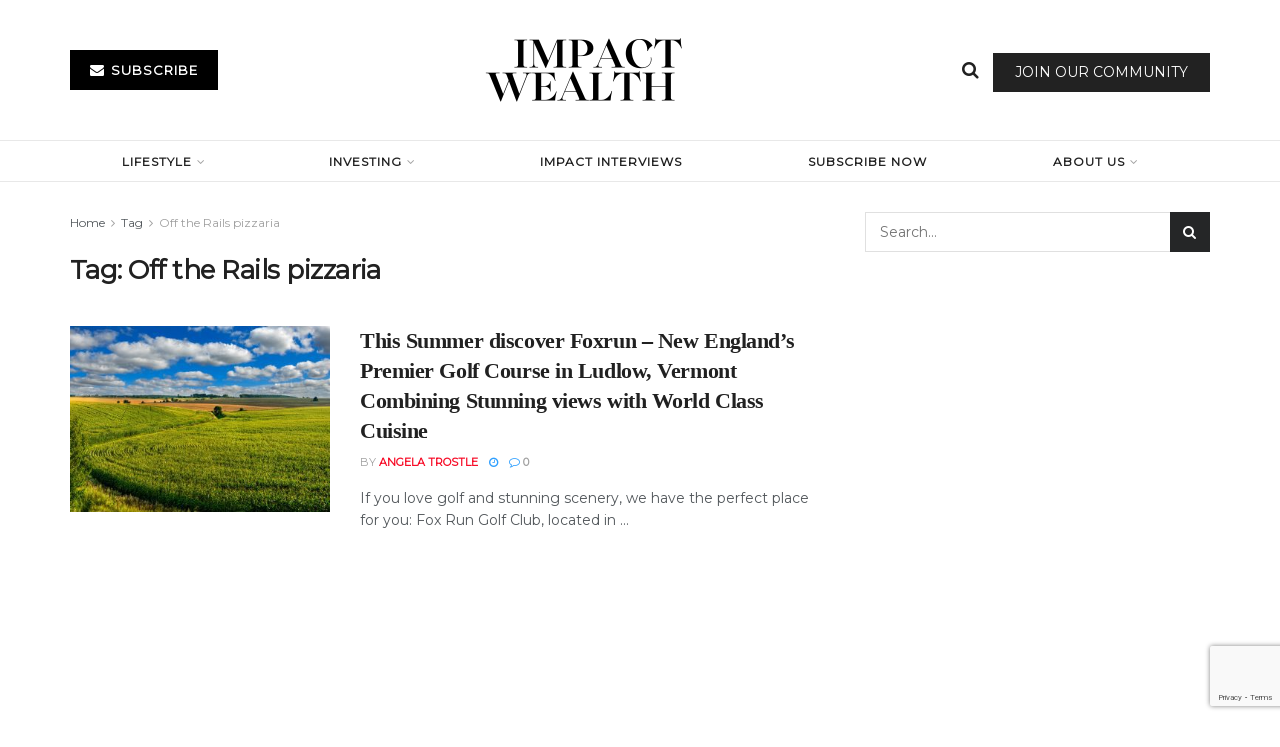

--- FILE ---
content_type: text/html; charset=UTF-8
request_url: https://impactwealth.org/tag/off-the-rails-pizzaria/
body_size: 28558
content:
<!doctype html>
<!--[if lt IE 7]> <html class="no-js lt-ie9 lt-ie8 lt-ie7" lang="en-US"> <![endif]-->
<!--[if IE 7]>    <html class="no-js lt-ie9 lt-ie8" lang="en-US"> <![endif]-->
<!--[if IE 8]>    <html class="no-js lt-ie9" lang="en-US"> <![endif]-->
<!--[if IE 9]>    <html class="no-js lt-ie10" lang="en-US"> <![endif]-->
<!--[if gt IE 8]><!--> <html class="no-js" lang="en-US"> <!--<![endif]-->
<head>
    <meta http-equiv="Content-Type" content="text/html; charset=UTF-8" />
    <meta name='viewport' content='width=device-width, initial-scale=1, user-scalable=yes' />
    <link rel="profile" href="http://gmpg.org/xfn/11" />
    <link rel="pingback" href="https://impactwealth.org/xmlrpc.php" />
    <meta name='robots' content='index, follow, max-image-preview:large, max-snippet:-1, max-video-preview:-1' />
<meta property="og:type" content="website">
<meta property="og:title" content="This Summer discover Foxrun &amp;#8211; New England&amp;#8217;s Premier Golf Course in  Ludlow, Vermont Combining Stunning views with Wo">
<meta property="og:site_name" content="Impact Wealth">
<meta property="og:description" content="If you love golf and stunning scenery, we have the perfect place for you: Fox Run Golf Club, located in">
<meta property="og:url" content="https://impactwealth.org/tag/off-the-rails-pizzaria">
<meta property="og:locale" content="en_US">
<meta property="og:image" content="https://impactwealth.org/wp-content/uploads/2022/08/AdobeStock_285353411.jpeg">
<meta property="og:image:height" content="1057">
<meta property="og:image:width" content="1667">
<meta name="twitter:card" content="summary">
<meta name="twitter:url" content="https://impactwealth.org/tag/off-the-rails-pizzaria">
<meta name="twitter:title" content="This Summer discover Foxrun &#8211; New England&#8217;s Premier Golf Course in  Ludlow, Vermont Combining Stunning views with World Class Cuisine">
<meta name="twitter:description" content="If you love golf and stunning scenery, we have the perfect place for you: Fox Run Golf Club, located in">
<meta name="twitter:image" content="https://impactwealth.org/wp-content/uploads/2022/08/AdobeStock_285353411.jpeg">
<meta name="twitter:image:width" content="1667">
<meta name="twitter:image:height" content="1057">
			<script type="text/javascript">
			  var jnews_ajax_url = '/?ajax-request=jnews'
			</script>
			<script type="text/javascript">;window.jnews=window.jnews||{},window.jnews.library=window.jnews.library||{},window.jnews.library=function(){"use strict";var e=this;e.win=window,e.doc=document,e.noop=function(){},e.globalBody=e.doc.getElementsByTagName("body")[0],e.globalBody=e.globalBody?e.globalBody:e.doc,e.win.jnewsDataStorage=e.win.jnewsDataStorage||{_storage:new WeakMap,put:function(e,t,n){this._storage.has(e)||this._storage.set(e,new Map),this._storage.get(e).set(t,n)},get:function(e,t){return this._storage.get(e).get(t)},has:function(e,t){return this._storage.has(e)&&this._storage.get(e).has(t)},remove:function(e,t){var n=this._storage.get(e).delete(t);return 0===!this._storage.get(e).size&&this._storage.delete(e),n}},e.windowWidth=function(){return e.win.innerWidth||e.docEl.clientWidth||e.globalBody.clientWidth},e.windowHeight=function(){return e.win.innerHeight||e.docEl.clientHeight||e.globalBody.clientHeight},e.requestAnimationFrame=e.win.requestAnimationFrame||e.win.webkitRequestAnimationFrame||e.win.mozRequestAnimationFrame||e.win.msRequestAnimationFrame||window.oRequestAnimationFrame||function(e){return setTimeout(e,1e3/60)},e.cancelAnimationFrame=e.win.cancelAnimationFrame||e.win.webkitCancelAnimationFrame||e.win.webkitCancelRequestAnimationFrame||e.win.mozCancelAnimationFrame||e.win.msCancelRequestAnimationFrame||e.win.oCancelRequestAnimationFrame||function(e){clearTimeout(e)},e.classListSupport="classList"in document.createElement("_"),e.hasClass=e.classListSupport?function(e,t){return e.classList.contains(t)}:function(e,t){return e.className.indexOf(t)>=0},e.addClass=e.classListSupport?function(t,n){e.hasClass(t,n)||t.classList.add(n)}:function(t,n){e.hasClass(t,n)||(t.className+=" "+n)},e.removeClass=e.classListSupport?function(t,n){e.hasClass(t,n)&&t.classList.remove(n)}:function(t,n){e.hasClass(t,n)&&(t.className=t.className.replace(n,""))},e.objKeys=function(e){var t=[];for(var n in e)Object.prototype.hasOwnProperty.call(e,n)&&t.push(n);return t},e.isObjectSame=function(e,t){var n=!0;return JSON.stringify(e)!==JSON.stringify(t)&&(n=!1),n},e.extend=function(){for(var e,t,n,o=arguments[0]||{},i=1,a=arguments.length;i<a;i++)if(null!==(e=arguments[i]))for(t in e)o!==(n=e[t])&&void 0!==n&&(o[t]=n);return o},e.dataStorage=e.win.jnewsDataStorage,e.isVisible=function(e){return 0!==e.offsetWidth&&0!==e.offsetHeight||e.getBoundingClientRect().length},e.getHeight=function(e){return e.offsetHeight||e.clientHeight||e.getBoundingClientRect().height},e.getWidth=function(e){return e.offsetWidth||e.clientWidth||e.getBoundingClientRect().width},e.supportsPassive=!1;try{var t=Object.defineProperty({},"passive",{get:function(){e.supportsPassive=!0}});"createEvent"in e.doc?e.win.addEventListener("test",null,t):"fireEvent"in e.doc&&e.win.attachEvent("test",null)}catch(e){}e.passiveOption=!!e.supportsPassive&&{passive:!0},e.setStorage=function(e,t){e="jnews-"+e;var n={expired:Math.floor(((new Date).getTime()+432e5)/1e3)};t=Object.assign(n,t);localStorage.setItem(e,JSON.stringify(t))},e.getStorage=function(e){e="jnews-"+e;var t=localStorage.getItem(e);return null!==t&&0<t.length?JSON.parse(localStorage.getItem(e)):{}},e.expiredStorage=function(){var t,n="jnews-";for(var o in localStorage)o.indexOf(n)>-1&&"undefined"!==(t=e.getStorage(o.replace(n,""))).expired&&t.expired<Math.floor((new Date).getTime()/1e3)&&localStorage.removeItem(o)},e.addEvents=function(t,n,o){for(var i in n){var a=["touchstart","touchmove"].indexOf(i)>=0&&!o&&e.passiveOption;"createEvent"in e.doc?t.addEventListener(i,n[i],a):"fireEvent"in e.doc&&t.attachEvent("on"+i,n[i])}},e.removeEvents=function(t,n){for(var o in n)"createEvent"in e.doc?t.removeEventListener(o,n[o]):"fireEvent"in e.doc&&t.detachEvent("on"+o,n[o])},e.triggerEvents=function(t,n,o){var i;o=o||{detail:null};return"createEvent"in e.doc?(!(i=e.doc.createEvent("CustomEvent")||new CustomEvent(n)).initCustomEvent||i.initCustomEvent(n,!0,!1,o),void t.dispatchEvent(i)):"fireEvent"in e.doc?((i=e.doc.createEventObject()).eventType=n,void t.fireEvent("on"+i.eventType,i)):void 0},e.getParents=function(t,n){void 0===n&&(n=e.doc);for(var o=[],i=t.parentNode,a=!1;!a;)if(i){var r=i;r.querySelectorAll(n).length?a=!0:(o.push(r),i=r.parentNode)}else o=[],a=!0;return o},e.forEach=function(e,t,n){for(var o=0,i=e.length;o<i;o++)t.call(n,e[o],o)},e.getText=function(e){return e.innerText||e.textContent},e.setText=function(e,t){var n="object"==typeof t?t.innerText||t.textContent:t;e.innerText&&(e.innerText=n),e.textContent&&(e.textContent=n)},e.httpBuildQuery=function(t){return e.objKeys(t).reduce(function t(n){var o=arguments.length>1&&void 0!==arguments[1]?arguments[1]:null;return function(i,a){var r=n[a];a=encodeURIComponent(a);var s=o?"".concat(o,"[").concat(a,"]"):a;return null==r||"function"==typeof r?(i.push("".concat(s,"=")),i):["number","boolean","string"].includes(typeof r)?(i.push("".concat(s,"=").concat(encodeURIComponent(r))),i):(i.push(e.objKeys(r).reduce(t(r,s),[]).join("&")),i)}}(t),[]).join("&")},e.get=function(t,n,o,i){return o="function"==typeof o?o:e.noop,e.ajax("GET",t,n,o,i)},e.post=function(t,n,o,i){return o="function"==typeof o?o:e.noop,e.ajax("POST",t,n,o,i)},e.ajax=function(t,n,o,i,a){var r=new XMLHttpRequest,s=n,c=e.httpBuildQuery(o);if(t=-1!=["GET","POST"].indexOf(t)?t:"GET",r.open(t,s+("GET"==t?"?"+c:""),!0),"POST"==t&&r.setRequestHeader("Content-type","application/x-www-form-urlencoded"),r.setRequestHeader("X-Requested-With","XMLHttpRequest"),r.onreadystatechange=function(){4===r.readyState&&200<=r.status&&300>r.status&&"function"==typeof i&&i.call(void 0,r.response)},void 0!==a&&!a){return{xhr:r,send:function(){r.send("POST"==t?c:null)}}}return r.send("POST"==t?c:null),{xhr:r}},e.scrollTo=function(t,n,o){function i(e,t,n){this.start=this.position(),this.change=e-this.start,this.currentTime=0,this.increment=20,this.duration=void 0===n?500:n,this.callback=t,this.finish=!1,this.animateScroll()}return Math.easeInOutQuad=function(e,t,n,o){return(e/=o/2)<1?n/2*e*e+t:-n/2*(--e*(e-2)-1)+t},i.prototype.stop=function(){this.finish=!0},i.prototype.move=function(t){e.doc.documentElement.scrollTop=t,e.globalBody.parentNode.scrollTop=t,e.globalBody.scrollTop=t},i.prototype.position=function(){return e.doc.documentElement.scrollTop||e.globalBody.parentNode.scrollTop||e.globalBody.scrollTop},i.prototype.animateScroll=function(){this.currentTime+=this.increment;var t=Math.easeInOutQuad(this.currentTime,this.start,this.change,this.duration);this.move(t),this.currentTime<this.duration&&!this.finish?e.requestAnimationFrame.call(e.win,this.animateScroll.bind(this)):this.callback&&"function"==typeof this.callback&&this.callback()},new i(t,n,o)},e.unwrap=function(t){var n,o=t;e.forEach(t,(function(e,t){n?n+=e:n=e})),o.replaceWith(n)},e.performance={start:function(e){performance.mark(e+"Start")},stop:function(e){performance.mark(e+"End"),performance.measure(e,e+"Start",e+"End")}},e.fps=function(){var t=0,n=0,o=0;!function(){var i=t=0,a=0,r=0,s=document.getElementById("fpsTable"),c=function(t){void 0===document.getElementsByTagName("body")[0]?e.requestAnimationFrame.call(e.win,(function(){c(t)})):document.getElementsByTagName("body")[0].appendChild(t)};null===s&&((s=document.createElement("div")).style.position="fixed",s.style.top="120px",s.style.left="10px",s.style.width="100px",s.style.height="20px",s.style.border="1px solid black",s.style.fontSize="11px",s.style.zIndex="100000",s.style.backgroundColor="white",s.id="fpsTable",c(s));var l=function(){o++,n=Date.now(),(a=(o/(r=(n-t)/1e3)).toPrecision(2))!=i&&(i=a,s.innerHTML=i+"fps"),1<r&&(t=n,o=0),e.requestAnimationFrame.call(e.win,l)};l()}()},e.instr=function(e,t){for(var n=0;n<t.length;n++)if(-1!==e.toLowerCase().indexOf(t[n].toLowerCase()))return!0},e.winLoad=function(t,n){function o(o){if("complete"===e.doc.readyState||"interactive"===e.doc.readyState)return!o||n?setTimeout(t,n||1):t(o),1}o()||e.addEvents(e.win,{load:o})},e.docReady=function(t,n){function o(o){if("complete"===e.doc.readyState||"interactive"===e.doc.readyState)return!o||n?setTimeout(t,n||1):t(o),1}o()||e.addEvents(e.doc,{DOMContentLoaded:o})},e.fireOnce=function(){e.docReady((function(){e.assets=e.assets||[],e.assets.length&&(e.boot(),e.load_assets())}),50)},e.boot=function(){e.length&&e.doc.querySelectorAll("style[media]").forEach((function(e){"not all"==e.getAttribute("media")&&e.removeAttribute("media")}))},e.create_js=function(t,n){var o=e.doc.createElement("script");switch(o.setAttribute("src",t),n){case"defer":o.setAttribute("defer",!0);break;case"async":o.setAttribute("async",!0);break;case"deferasync":o.setAttribute("defer",!0),o.setAttribute("async",!0)}e.globalBody.appendChild(o)},e.load_assets=function(){"object"==typeof e.assets&&e.forEach(e.assets.slice(0),(function(t,n){var o="";t.defer&&(o+="defer"),t.async&&(o+="async"),e.create_js(t.url,o);var i=e.assets.indexOf(t);i>-1&&e.assets.splice(i,1)})),e.assets=jnewsoption.au_scripts=window.jnewsads=[]},e.setCookie=function(e,t,n){var o="";if(n){var i=new Date;i.setTime(i.getTime()+24*n*60*60*1e3),o="; expires="+i.toUTCString()}document.cookie=e+"="+(t||"")+o+"; path=/"},e.getCookie=function(e){for(var t=e+"=",n=document.cookie.split(";"),o=0;o<n.length;o++){for(var i=n[o];" "==i.charAt(0);)i=i.substring(1,i.length);if(0==i.indexOf(t))return i.substring(t.length,i.length)}return null},e.eraseCookie=function(e){document.cookie=e+"=; Path=/; Expires=Thu, 01 Jan 1970 00:00:01 GMT;"},e.docReady((function(){e.globalBody=e.globalBody==e.doc?e.doc.getElementsByTagName("body")[0]:e.globalBody,e.globalBody=e.globalBody?e.globalBody:e.doc})),e.winLoad((function(){e.winLoad((function(){var t=!1;if(void 0!==window.jnewsadmin)if(void 0!==window.file_version_checker){var n=e.objKeys(window.file_version_checker);n.length?n.forEach((function(e){t||"10.0.4"===window.file_version_checker[e]||(t=!0)})):t=!0}else t=!0;t&&(window.jnewsHelper.getMessage(),window.jnewsHelper.getNotice())}),2500)}))},window.jnews.library=new window.jnews.library;</script>
	<!-- This site is optimized with the Yoast SEO Premium plugin v26.7 (Yoast SEO v26.7) - https://yoast.com/wordpress/plugins/seo/ -->
	<title>Off the Rails pizzaria Archives - Impact Wealth</title>
	<link rel="canonical" href="https://impactwealth.org/tag/off-the-rails-pizzaria/" />
	<meta property="og:locale" content="en_US" />
	<meta property="og:type" content="article" />
	<meta property="og:title" content="Off the Rails pizzaria Archives" />
	<meta property="og:url" content="https://impactwealth.org/tag/off-the-rails-pizzaria/" />
	<meta property="og:site_name" content="Impact Wealth" />
	<meta name="twitter:card" content="summary_large_image" />
	<script type="application/ld+json" class="yoast-schema-graph">{"@context":"https://schema.org","@graph":[{"@type":"CollectionPage","@id":"https://impactwealth.org/tag/off-the-rails-pizzaria/","url":"https://impactwealth.org/tag/off-the-rails-pizzaria/","name":"Off the Rails pizzaria Archives - Impact Wealth","isPartOf":{"@id":"https://impactwealth.org/#website"},"primaryImageOfPage":{"@id":"https://impactwealth.org/tag/off-the-rails-pizzaria/#primaryimage"},"image":{"@id":"https://impactwealth.org/tag/off-the-rails-pizzaria/#primaryimage"},"thumbnailUrl":"https://impactwealth.org/wp-content/uploads/2022/08/AdobeStock_285353411.jpeg","breadcrumb":{"@id":"https://impactwealth.org/tag/off-the-rails-pizzaria/#breadcrumb"},"inLanguage":"en-US"},{"@type":"ImageObject","inLanguage":"en-US","@id":"https://impactwealth.org/tag/off-the-rails-pizzaria/#primaryimage","url":"https://impactwealth.org/wp-content/uploads/2022/08/AdobeStock_285353411.jpeg","contentUrl":"https://impactwealth.org/wp-content/uploads/2022/08/AdobeStock_285353411.jpeg","width":1667,"height":1057,"caption":"The Immaculate Golf Course at Fox Run (Photo credit FoxRun Golf Club)"},{"@type":"BreadcrumbList","@id":"https://impactwealth.org/tag/off-the-rails-pizzaria/#breadcrumb","itemListElement":[{"@type":"ListItem","position":1,"name":"Home","item":"https://impactwealth.org/"},{"@type":"ListItem","position":2,"name":"Off the Rails pizzaria"}]},{"@type":"WebSite","@id":"https://impactwealth.org/#website","url":"https://impactwealth.org/","name":"Impact Wealth","description":"Investment Insights for the Family Office","publisher":{"@id":"https://impactwealth.org/#organization"},"potentialAction":[{"@type":"SearchAction","target":{"@type":"EntryPoint","urlTemplate":"https://impactwealth.org/?s={search_term_string}"},"query-input":{"@type":"PropertyValueSpecification","valueRequired":true,"valueName":"search_term_string"}}],"inLanguage":"en-US"},{"@type":"Organization","@id":"https://impactwealth.org/#organization","name":"Impact Wealth","url":"https://impactwealth.org/","logo":{"@type":"ImageObject","inLanguage":"en-US","@id":"https://impactwealth.org/#/schema/logo/image/","url":"https://impactwealth.org/wp-content/uploads/2023/07/Capture.png","contentUrl":"https://impactwealth.org/wp-content/uploads/2023/07/Capture.png","width":255,"height":123,"caption":"Impact Wealth"},"image":{"@id":"https://impactwealth.org/#/schema/logo/image/"}}]}</script>
	<!-- / Yoast SEO Premium plugin. -->


<link rel="amphtml" href="https://impactwealth.org/tag/off-the-rails-pizzaria/amp/" /><meta name="generator" content="AMP for WP 1.1.11"/><link rel='dns-prefetch' href='//player.vimeo.com' />
<link rel='dns-prefetch' href='//www.googletagmanager.com' />
<link rel='dns-prefetch' href='//fonts.googleapis.com' />
<link rel='preconnect' href='https://fonts.gstatic.com' />
<link rel="alternate" type="application/rss+xml" title="Impact Wealth &raquo; Feed" href="https://impactwealth.org/feed/" />
<link rel="alternate" type="application/rss+xml" title="Impact Wealth &raquo; Comments Feed" href="https://impactwealth.org/comments/feed/" />
<link rel="alternate" type="application/rss+xml" title="Impact Wealth &raquo; Off the Rails pizzaria Tag Feed" href="https://impactwealth.org/tag/off-the-rails-pizzaria/feed/" />
		<style>
			.lazyload,
			.lazyloading {
				max-width: 100%;
			}
		</style>
		<!-- impactwealth.org is managing ads with Advanced Ads 2.0.16 – https://wpadvancedads.com/ --><script id="impac-ready">
			window.advanced_ads_ready=function(e,a){a=a||"complete";var d=function(e){return"interactive"===a?"loading"!==e:"complete"===e};d(document.readyState)?e():document.addEventListener("readystatechange",(function(a){d(a.target.readyState)&&e()}),{once:"interactive"===a})},window.advanced_ads_ready_queue=window.advanced_ads_ready_queue||[];		</script>
		<style id='wp-img-auto-sizes-contain-inline-css' type='text/css'>
img:is([sizes=auto i],[sizes^="auto," i]){contain-intrinsic-size:3000px 1500px}
/*# sourceURL=wp-img-auto-sizes-contain-inline-css */
</style>
<link rel='stylesheet' id='vimeo-for-wordpress-public-css' href='https://impactwealth.org/wp-content/plugins/vimeo/build/style-index.css?ver=1.2.2' type='text/css' media='all' />
<style id='wp-emoji-styles-inline-css' type='text/css'>

	img.wp-smiley, img.emoji {
		display: inline !important;
		border: none !important;
		box-shadow: none !important;
		height: 1em !important;
		width: 1em !important;
		margin: 0 0.07em !important;
		vertical-align: -0.1em !important;
		background: none !important;
		padding: 0 !important;
	}
/*# sourceURL=wp-emoji-styles-inline-css */
</style>
<link rel='stylesheet' id='wp-block-library-css' href='https://impactwealth.org/wp-includes/css/dist/block-library/style.min.css?ver=6.9' type='text/css' media='all' />
<style id='classic-theme-styles-inline-css' type='text/css'>
/*! This file is auto-generated */
.wp-block-button__link{color:#fff;background-color:#32373c;border-radius:9999px;box-shadow:none;text-decoration:none;padding:calc(.667em + 2px) calc(1.333em + 2px);font-size:1.125em}.wp-block-file__button{background:#32373c;color:#fff;text-decoration:none}
/*# sourceURL=/wp-includes/css/classic-themes.min.css */
</style>
<link rel='stylesheet' id='jnews-faq-css' href='https://impactwealth.org/wp-content/plugins/jnews-essential/assets/css/faq.css?ver=12.0.3' type='text/css' media='all' />
<style id='global-styles-inline-css' type='text/css'>
:root{--wp--preset--aspect-ratio--square: 1;--wp--preset--aspect-ratio--4-3: 4/3;--wp--preset--aspect-ratio--3-4: 3/4;--wp--preset--aspect-ratio--3-2: 3/2;--wp--preset--aspect-ratio--2-3: 2/3;--wp--preset--aspect-ratio--16-9: 16/9;--wp--preset--aspect-ratio--9-16: 9/16;--wp--preset--color--black: #000000;--wp--preset--color--cyan-bluish-gray: #abb8c3;--wp--preset--color--white: #ffffff;--wp--preset--color--pale-pink: #f78da7;--wp--preset--color--vivid-red: #cf2e2e;--wp--preset--color--luminous-vivid-orange: #ff6900;--wp--preset--color--luminous-vivid-amber: #fcb900;--wp--preset--color--light-green-cyan: #7bdcb5;--wp--preset--color--vivid-green-cyan: #00d084;--wp--preset--color--pale-cyan-blue: #8ed1fc;--wp--preset--color--vivid-cyan-blue: #0693e3;--wp--preset--color--vivid-purple: #9b51e0;--wp--preset--gradient--vivid-cyan-blue-to-vivid-purple: linear-gradient(135deg,rgb(6,147,227) 0%,rgb(155,81,224) 100%);--wp--preset--gradient--light-green-cyan-to-vivid-green-cyan: linear-gradient(135deg,rgb(122,220,180) 0%,rgb(0,208,130) 100%);--wp--preset--gradient--luminous-vivid-amber-to-luminous-vivid-orange: linear-gradient(135deg,rgb(252,185,0) 0%,rgb(255,105,0) 100%);--wp--preset--gradient--luminous-vivid-orange-to-vivid-red: linear-gradient(135deg,rgb(255,105,0) 0%,rgb(207,46,46) 100%);--wp--preset--gradient--very-light-gray-to-cyan-bluish-gray: linear-gradient(135deg,rgb(238,238,238) 0%,rgb(169,184,195) 100%);--wp--preset--gradient--cool-to-warm-spectrum: linear-gradient(135deg,rgb(74,234,220) 0%,rgb(151,120,209) 20%,rgb(207,42,186) 40%,rgb(238,44,130) 60%,rgb(251,105,98) 80%,rgb(254,248,76) 100%);--wp--preset--gradient--blush-light-purple: linear-gradient(135deg,rgb(255,206,236) 0%,rgb(152,150,240) 100%);--wp--preset--gradient--blush-bordeaux: linear-gradient(135deg,rgb(254,205,165) 0%,rgb(254,45,45) 50%,rgb(107,0,62) 100%);--wp--preset--gradient--luminous-dusk: linear-gradient(135deg,rgb(255,203,112) 0%,rgb(199,81,192) 50%,rgb(65,88,208) 100%);--wp--preset--gradient--pale-ocean: linear-gradient(135deg,rgb(255,245,203) 0%,rgb(182,227,212) 50%,rgb(51,167,181) 100%);--wp--preset--gradient--electric-grass: linear-gradient(135deg,rgb(202,248,128) 0%,rgb(113,206,126) 100%);--wp--preset--gradient--midnight: linear-gradient(135deg,rgb(2,3,129) 0%,rgb(40,116,252) 100%);--wp--preset--font-size--small: 13px;--wp--preset--font-size--medium: 20px;--wp--preset--font-size--large: 36px;--wp--preset--font-size--x-large: 42px;--wp--preset--spacing--20: 0.44rem;--wp--preset--spacing--30: 0.67rem;--wp--preset--spacing--40: 1rem;--wp--preset--spacing--50: 1.5rem;--wp--preset--spacing--60: 2.25rem;--wp--preset--spacing--70: 3.38rem;--wp--preset--spacing--80: 5.06rem;--wp--preset--shadow--natural: 6px 6px 9px rgba(0, 0, 0, 0.2);--wp--preset--shadow--deep: 12px 12px 50px rgba(0, 0, 0, 0.4);--wp--preset--shadow--sharp: 6px 6px 0px rgba(0, 0, 0, 0.2);--wp--preset--shadow--outlined: 6px 6px 0px -3px rgb(255, 255, 255), 6px 6px rgb(0, 0, 0);--wp--preset--shadow--crisp: 6px 6px 0px rgb(0, 0, 0);}:where(.is-layout-flex){gap: 0.5em;}:where(.is-layout-grid){gap: 0.5em;}body .is-layout-flex{display: flex;}.is-layout-flex{flex-wrap: wrap;align-items: center;}.is-layout-flex > :is(*, div){margin: 0;}body .is-layout-grid{display: grid;}.is-layout-grid > :is(*, div){margin: 0;}:where(.wp-block-columns.is-layout-flex){gap: 2em;}:where(.wp-block-columns.is-layout-grid){gap: 2em;}:where(.wp-block-post-template.is-layout-flex){gap: 1.25em;}:where(.wp-block-post-template.is-layout-grid){gap: 1.25em;}.has-black-color{color: var(--wp--preset--color--black) !important;}.has-cyan-bluish-gray-color{color: var(--wp--preset--color--cyan-bluish-gray) !important;}.has-white-color{color: var(--wp--preset--color--white) !important;}.has-pale-pink-color{color: var(--wp--preset--color--pale-pink) !important;}.has-vivid-red-color{color: var(--wp--preset--color--vivid-red) !important;}.has-luminous-vivid-orange-color{color: var(--wp--preset--color--luminous-vivid-orange) !important;}.has-luminous-vivid-amber-color{color: var(--wp--preset--color--luminous-vivid-amber) !important;}.has-light-green-cyan-color{color: var(--wp--preset--color--light-green-cyan) !important;}.has-vivid-green-cyan-color{color: var(--wp--preset--color--vivid-green-cyan) !important;}.has-pale-cyan-blue-color{color: var(--wp--preset--color--pale-cyan-blue) !important;}.has-vivid-cyan-blue-color{color: var(--wp--preset--color--vivid-cyan-blue) !important;}.has-vivid-purple-color{color: var(--wp--preset--color--vivid-purple) !important;}.has-black-background-color{background-color: var(--wp--preset--color--black) !important;}.has-cyan-bluish-gray-background-color{background-color: var(--wp--preset--color--cyan-bluish-gray) !important;}.has-white-background-color{background-color: var(--wp--preset--color--white) !important;}.has-pale-pink-background-color{background-color: var(--wp--preset--color--pale-pink) !important;}.has-vivid-red-background-color{background-color: var(--wp--preset--color--vivid-red) !important;}.has-luminous-vivid-orange-background-color{background-color: var(--wp--preset--color--luminous-vivid-orange) !important;}.has-luminous-vivid-amber-background-color{background-color: var(--wp--preset--color--luminous-vivid-amber) !important;}.has-light-green-cyan-background-color{background-color: var(--wp--preset--color--light-green-cyan) !important;}.has-vivid-green-cyan-background-color{background-color: var(--wp--preset--color--vivid-green-cyan) !important;}.has-pale-cyan-blue-background-color{background-color: var(--wp--preset--color--pale-cyan-blue) !important;}.has-vivid-cyan-blue-background-color{background-color: var(--wp--preset--color--vivid-cyan-blue) !important;}.has-vivid-purple-background-color{background-color: var(--wp--preset--color--vivid-purple) !important;}.has-black-border-color{border-color: var(--wp--preset--color--black) !important;}.has-cyan-bluish-gray-border-color{border-color: var(--wp--preset--color--cyan-bluish-gray) !important;}.has-white-border-color{border-color: var(--wp--preset--color--white) !important;}.has-pale-pink-border-color{border-color: var(--wp--preset--color--pale-pink) !important;}.has-vivid-red-border-color{border-color: var(--wp--preset--color--vivid-red) !important;}.has-luminous-vivid-orange-border-color{border-color: var(--wp--preset--color--luminous-vivid-orange) !important;}.has-luminous-vivid-amber-border-color{border-color: var(--wp--preset--color--luminous-vivid-amber) !important;}.has-light-green-cyan-border-color{border-color: var(--wp--preset--color--light-green-cyan) !important;}.has-vivid-green-cyan-border-color{border-color: var(--wp--preset--color--vivid-green-cyan) !important;}.has-pale-cyan-blue-border-color{border-color: var(--wp--preset--color--pale-cyan-blue) !important;}.has-vivid-cyan-blue-border-color{border-color: var(--wp--preset--color--vivid-cyan-blue) !important;}.has-vivid-purple-border-color{border-color: var(--wp--preset--color--vivid-purple) !important;}.has-vivid-cyan-blue-to-vivid-purple-gradient-background{background: var(--wp--preset--gradient--vivid-cyan-blue-to-vivid-purple) !important;}.has-light-green-cyan-to-vivid-green-cyan-gradient-background{background: var(--wp--preset--gradient--light-green-cyan-to-vivid-green-cyan) !important;}.has-luminous-vivid-amber-to-luminous-vivid-orange-gradient-background{background: var(--wp--preset--gradient--luminous-vivid-amber-to-luminous-vivid-orange) !important;}.has-luminous-vivid-orange-to-vivid-red-gradient-background{background: var(--wp--preset--gradient--luminous-vivid-orange-to-vivid-red) !important;}.has-very-light-gray-to-cyan-bluish-gray-gradient-background{background: var(--wp--preset--gradient--very-light-gray-to-cyan-bluish-gray) !important;}.has-cool-to-warm-spectrum-gradient-background{background: var(--wp--preset--gradient--cool-to-warm-spectrum) !important;}.has-blush-light-purple-gradient-background{background: var(--wp--preset--gradient--blush-light-purple) !important;}.has-blush-bordeaux-gradient-background{background: var(--wp--preset--gradient--blush-bordeaux) !important;}.has-luminous-dusk-gradient-background{background: var(--wp--preset--gradient--luminous-dusk) !important;}.has-pale-ocean-gradient-background{background: var(--wp--preset--gradient--pale-ocean) !important;}.has-electric-grass-gradient-background{background: var(--wp--preset--gradient--electric-grass) !important;}.has-midnight-gradient-background{background: var(--wp--preset--gradient--midnight) !important;}.has-small-font-size{font-size: var(--wp--preset--font-size--small) !important;}.has-medium-font-size{font-size: var(--wp--preset--font-size--medium) !important;}.has-large-font-size{font-size: var(--wp--preset--font-size--large) !important;}.has-x-large-font-size{font-size: var(--wp--preset--font-size--x-large) !important;}
:where(.wp-block-post-template.is-layout-flex){gap: 1.25em;}:where(.wp-block-post-template.is-layout-grid){gap: 1.25em;}
:where(.wp-block-term-template.is-layout-flex){gap: 1.25em;}:where(.wp-block-term-template.is-layout-grid){gap: 1.25em;}
:where(.wp-block-columns.is-layout-flex){gap: 2em;}:where(.wp-block-columns.is-layout-grid){gap: 2em;}
:root :where(.wp-block-pullquote){font-size: 1.5em;line-height: 1.6;}
/*# sourceURL=global-styles-inline-css */
</style>
<link rel='stylesheet' id='contact-form-7-css' href='https://impactwealth.org/wp-content/plugins/contact-form-7/includes/css/styles.css?ver=6.1.4' type='text/css' media='all' />
<link rel='stylesheet' id='ce_responsive-css' href='https://impactwealth.org/wp-content/plugins/simple-embed-code/css/video-container.min.css?ver=2.5.1' type='text/css' media='all' />
<link rel='stylesheet' id='woocommerce-layout-css' href='https://impactwealth.org/wp-content/plugins/woocommerce/assets/css/woocommerce-layout.css?ver=10.4.3' type='text/css' media='all' />
<link rel='stylesheet' id='woocommerce-smallscreen-css' href='https://impactwealth.org/wp-content/plugins/woocommerce/assets/css/woocommerce-smallscreen.css?ver=10.4.3' type='text/css' media='only screen and (max-width: 768px)' />
<link rel='stylesheet' id='woocommerce-general-css' href='https://impactwealth.org/wp-content/plugins/woocommerce/assets/css/woocommerce.css?ver=10.4.3' type='text/css' media='all' />
<style id='woocommerce-inline-inline-css' type='text/css'>
.woocommerce form .form-row .required { visibility: visible; }
/*# sourceURL=woocommerce-inline-inline-css */
</style>
<link rel='stylesheet' id='jnews-parent-style-css' href='https://impactwealth.org/wp-content/themes/jnews/style.css?ver=6.9' type='text/css' media='all' />
<link rel='stylesheet' id='js_composer_front-css' href='https://impactwealth.org/wp-content/plugins/js_composer/assets/css/js_composer.min.css?ver=8.7.2' type='text/css' media='all' />
<link rel='stylesheet' id='elementor-frontend-css' href='https://impactwealth.org/wp-content/plugins/elementor/assets/css/frontend.min.css?ver=3.34.1' type='text/css' media='all' />
<link rel='stylesheet' id='jeg_customizer_font-css' href='//fonts.googleapis.com/css?family=Montserrat%3Areguler&#038;display=swap&#038;ver=1.3.2' type='text/css' media='all' />
<link rel='stylesheet' id='searchwp-forms-css' href='https://impactwealth.org/wp-content/plugins/searchwp-live-ajax-search/assets/styles/frontend/search-forms.min.css?ver=1.8.7' type='text/css' media='all' />
<link rel='stylesheet' id='searchwp-live-search-css' href='https://impactwealth.org/wp-content/plugins/searchwp-live-ajax-search/assets/styles/style.min.css?ver=1.8.7' type='text/css' media='all' />
<style id='searchwp-live-search-inline-css' type='text/css'>
.searchwp-live-search-result .searchwp-live-search-result--title a {
  font-size: 16px;
}
.searchwp-live-search-result .searchwp-live-search-result--price {
  font-size: 14px;
}
.searchwp-live-search-result .searchwp-live-search-result--add-to-cart .button {
  font-size: 14px;
}

/*# sourceURL=searchwp-live-search-inline-css */
</style>
<link rel='stylesheet' id='jnews-push-notification-css' href='https://impactwealth.org/wp-content/plugins/jnews-push-notification/assets/css/plugin.css?ver=12.0.0' type='text/css' media='all' />
<link rel='stylesheet' id='font-awesome-css' href='https://impactwealth.org/wp-content/plugins/elementor/assets/lib/font-awesome/css/font-awesome.min.css?ver=4.7.0' type='text/css' media='all' />
<link rel='stylesheet' id='jnews-frontend-css' href='https://impactwealth.org/wp-content/themes/jnews/assets/dist/frontend.min.css?ver=1.0.0' type='text/css' media='all' />
<link rel='stylesheet' id='jnews-js-composer-css' href='https://impactwealth.org/wp-content/themes/jnews/assets/css/js-composer-frontend.css?ver=1.0.0' type='text/css' media='all' />
<link rel='stylesheet' id='jnews-elementor-css' href='https://impactwealth.org/wp-content/themes/jnews/assets/css/elementor-frontend.css?ver=1.0.0' type='text/css' media='all' />
<link rel='stylesheet' id='jnews-style-css' href='https://impactwealth.org/wp-content/themes/jnews-child-impactwealth/style.css?ver=1.0.0' type='text/css' media='all' />
<link rel='stylesheet' id='jnews-darkmode-css' href='https://impactwealth.org/wp-content/themes/jnews/assets/css/darkmode.css?ver=1.0.0' type='text/css' media='all' />
<link rel='stylesheet' id='jnews-scheme-css' href='https://impactwealth.org/wp-content/themes/jnews/data/import/fashion-blog/scheme.css?ver=1.0.0' type='text/css' media='all' />
<link rel='stylesheet' id='jnews-social-login-style-css' href='https://impactwealth.org/wp-content/plugins/jnews-social-login/assets/css/plugin.css?ver=12.0.0' type='text/css' media='all' />
<script type="text/javascript" src="https://impactwealth.org/wp-includes/js/jquery/jquery.min.js?ver=3.7.1" id="jquery-core-js"></script>
<script type="text/javascript" src="https://impactwealth.org/wp-includes/js/jquery/jquery-migrate.min.js?ver=3.4.1" id="jquery-migrate-js"></script>
<script type="text/javascript" src="https://player.vimeo.com/api/player.js?ver=1.2.2" id="vimeo-for-wordpress-player-js"></script>
<script type="text/javascript" src="https://impactwealth.org/wp-content/plugins/woocommerce/assets/js/jquery-blockui/jquery.blockUI.min.js?ver=2.7.0-wc.10.4.3" id="wc-jquery-blockui-js" data-wp-strategy="defer"></script>
<script type="text/javascript" id="wc-add-to-cart-js-extra">
/* <![CDATA[ */
var wc_add_to_cart_params = {"ajax_url":"/wp-admin/admin-ajax.php","wc_ajax_url":"/?wc-ajax=%%endpoint%%","i18n_view_cart":"View cart","cart_url":"https://impactwealth.org/subscribe/","is_cart":"","cart_redirect_after_add":"yes"};
//# sourceURL=wc-add-to-cart-js-extra
/* ]]> */
</script>
<script type="text/javascript" src="https://impactwealth.org/wp-content/plugins/woocommerce/assets/js/frontend/add-to-cart.min.js?ver=10.4.3" id="wc-add-to-cart-js" data-wp-strategy="defer"></script>
<script type="text/javascript" src="https://impactwealth.org/wp-content/plugins/woocommerce/assets/js/js-cookie/js.cookie.min.js?ver=2.1.4-wc.10.4.3" id="wc-js-cookie-js" data-wp-strategy="defer"></script>
<script type="text/javascript" src="https://impactwealth.org/wp-content/plugins/js_composer/assets/js/vendors/woocommerce-add-to-cart.js?ver=8.7.2" id="vc_woocommerce-add-to-cart-js-js"></script>
<script type="text/javascript" id="WCPAY_ASSETS-js-extra">
/* <![CDATA[ */
var wcpayAssets = {"url":"https://impactwealth.org/wp-content/plugins/woocommerce-payments/dist/"};
//# sourceURL=WCPAY_ASSETS-js-extra
/* ]]> */
</script>

<!-- Google tag (gtag.js) snippet added by Site Kit -->
<!-- Google Analytics snippet added by Site Kit -->
<script type="text/javascript" src="https://www.googletagmanager.com/gtag/js?id=GT-PBZGKF2" id="google_gtagjs-js" async></script>
<script type="text/javascript" id="google_gtagjs-js-after">
/* <![CDATA[ */
window.dataLayer = window.dataLayer || [];function gtag(){dataLayer.push(arguments);}
gtag("set","linker",{"domains":["impactwealth.org"]});
gtag("js", new Date());
gtag("set", "developer_id.dZTNiMT", true);
gtag("config", "GT-PBZGKF2");
 window._googlesitekit = window._googlesitekit || {}; window._googlesitekit.throttledEvents = []; window._googlesitekit.gtagEvent = (name, data) => { var key = JSON.stringify( { name, data } ); if ( !! window._googlesitekit.throttledEvents[ key ] ) { return; } window._googlesitekit.throttledEvents[ key ] = true; setTimeout( () => { delete window._googlesitekit.throttledEvents[ key ]; }, 5 ); gtag( "event", name, { ...data, event_source: "site-kit" } ); }; 
//# sourceURL=google_gtagjs-js-after
/* ]]> */
</script>
<script></script><link rel="https://api.w.org/" href="https://impactwealth.org/wp-json/" /><link rel="alternate" title="JSON" type="application/json" href="https://impactwealth.org/wp-json/wp/v2/tags/1049" /><link rel="EditURI" type="application/rsd+xml" title="RSD" href="https://impactwealth.org/xmlrpc.php?rsd" />
<meta name="generator" content="Site Kit by Google 1.170.0" /><!-- HFCM by 99 Robots - Snippet # 1: Google Site Verification -->
<meta name="google-site-verification" content="K6rJ_287IBXVhabFn60qTT07YdxpQsmoSiRzqR1cQJA" />
<!-- /end HFCM by 99 Robots -->
<!-- HFCM by 99 Robots - Snippet # 2: Google Site Verification -->
<meta name="google-site-verification" content="0dYD3hQoUs9PoF2AqV1uhB_gnybm5Y6NiJaYiNHYIfE" />
<!-- /end HFCM by 99 Robots -->
<style>

/* CSS added by Hide Metadata Plugin */

.entry-meta .posted-on:before,
			.entry-header .entry-meta > span.posted-on:before,
			.entry-meta .posted-on:after,
			.entry-header .entry-meta > span.posted-on:after,
			.entry-meta .posted-on,
			.entry-header .entry-meta > span.posted-on {
				content: '';
				display: none;
				margin: 0;
			}</style>
<script type='application/ld+json'>
{
   "@context": "http://www.schema.org",
  "@type": "Organization",
  "name": "Impact Wealth",
  "url": "https://impactwealth.org/",
  "logo": "https://impactwealth.org/wp-content/uploads/2020/05/ImpactWealthLogo.png",
  "description": "Launched in 2020, Impact Wealth Magazine is a luxury lifestyle magazine that caters to ultra-high net-worth individuals and the family office industry. The magazine covers aspirational travel destinations, billionaires and other business titans, family office news and conferences, trophy real estate, philanthropy and galas, fashion and wellness, and luxury transportation. ",
   "contactPoint": {
    "@type": "ContactPoint",
    "telephone": "+1 212 542 3146",
    "email": "info@impactwealthmagazine.com",
    "contactType": "general"
  }
}
 </script>
		<script>
			document.documentElement.className = document.documentElement.className.replace('no-js', 'js');
		</script>
				<style>
			.no-js img.lazyload {
				display: none;
			}

			figure.wp-block-image img.lazyloading {
				min-width: 150px;
			}

			.lazyload,
			.lazyloading {
				--smush-placeholder-width: 100px;
				--smush-placeholder-aspect-ratio: 1/1;
				width: var(--smush-image-width, var(--smush-placeholder-width)) !important;
				aspect-ratio: var(--smush-image-aspect-ratio, var(--smush-placeholder-aspect-ratio)) !important;
			}

						.lazyload, .lazyloading {
				opacity: 0;
			}

			.lazyloaded {
				opacity: 1;
				transition: opacity 400ms;
				transition-delay: 0ms;
			}

					</style>
			<noscript><style>.woocommerce-product-gallery{ opacity: 1 !important; }</style></noscript>
	<meta name="generator" content="Elementor 3.34.1; features: e_font_icon_svg, additional_custom_breakpoints; settings: css_print_method-external, google_font-enabled, font_display-auto">
			<style>
				.e-con.e-parent:nth-of-type(n+4):not(.e-lazyloaded):not(.e-no-lazyload),
				.e-con.e-parent:nth-of-type(n+4):not(.e-lazyloaded):not(.e-no-lazyload) * {
					background-image: none !important;
				}
				@media screen and (max-height: 1024px) {
					.e-con.e-parent:nth-of-type(n+3):not(.e-lazyloaded):not(.e-no-lazyload),
					.e-con.e-parent:nth-of-type(n+3):not(.e-lazyloaded):not(.e-no-lazyload) * {
						background-image: none !important;
					}
				}
				@media screen and (max-height: 640px) {
					.e-con.e-parent:nth-of-type(n+2):not(.e-lazyloaded):not(.e-no-lazyload),
					.e-con.e-parent:nth-of-type(n+2):not(.e-lazyloaded):not(.e-no-lazyload) * {
						background-image: none !important;
					}
				}
			</style>
			<meta name="generator" content="Powered by WPBakery Page Builder - drag and drop page builder for WordPress."/>
<script type='application/ld+json'>{"@context":"http:\/\/schema.org","@type":"Organization","@id":"https:\/\/impactwealth.org\/#organization","url":"https:\/\/impactwealth.org\/","name":"","logo":{"@type":"ImageObject","url":""},"sameAs":["https:\/\/www.facebook.com\/ImpactWealthMagazine","https:\/\/www.linkedin.com\/company\/impact-wealth-magazine\/","https:\/\/www.instagram.com\/impactwealth_media\/"]}</script>
<script type='application/ld+json'>{"@context":"http:\/\/schema.org","@type":"WebSite","@id":"https:\/\/impactwealth.org\/#website","url":"https:\/\/impactwealth.org\/","name":"","potentialAction":{"@type":"SearchAction","target":"https:\/\/impactwealth.org\/?s={search_term_string}","query-input":"required name=search_term_string"}}</script>
<link rel="icon" href="https://impactwealth.org/wp-content/uploads/2025/09/cropped-IWIcon-32x32.png" sizes="32x32" />
<link rel="icon" href="https://impactwealth.org/wp-content/uploads/2025/09/cropped-IWIcon-192x192.png" sizes="192x192" />
<link rel="apple-touch-icon" href="https://impactwealth.org/wp-content/uploads/2025/09/cropped-IWIcon-180x180.png" />
<meta name="msapplication-TileImage" content="https://impactwealth.org/wp-content/uploads/2025/09/cropped-IWIcon-270x270.png" />
<script>

jQuery( document ).ready(function() {
    jQuery(".in-btn").click(function(){
  
  jQuery(".news-form-wrap ").addClass("hide-div");
});
  	
});</script><style id="jeg_dynamic_css" type="text/css" data-type="jeg_custom-css">.jeg_header .jeg_bottombar.jeg_navbar,.jeg_bottombar .jeg_nav_icon { height : 40px; } .jeg_header .jeg_bottombar.jeg_navbar, .jeg_header .jeg_bottombar .jeg_main_menu:not(.jeg_menu_style_1) > li > a, .jeg_header .jeg_bottombar .jeg_menu_style_1 > li, .jeg_header .jeg_bottombar .jeg_menu:not(.jeg_main_menu) > li > a { line-height : 40px; } .jeg_bottombar .jeg_logo_img { max-height : 40px; } .jeg_header .jeg_bottombar, .jeg_header .jeg_bottombar.jeg_navbar_dark, .jeg_bottombar.jeg_navbar_boxed .jeg_nav_row, .jeg_bottombar.jeg_navbar_dark.jeg_navbar_boxed .jeg_nav_row { border-top-width : 1px; } .jeg_header .socials_widget > a > i.fa:before { color : #ffffff; } .jeg_header .socials_widget.nobg > a > i > span.jeg-icon svg { fill : #ffffff; } .jeg_header .socials_widget.nobg > a > span.jeg-icon svg { fill : #ffffff; } .jeg_header .socials_widget > a > span.jeg-icon svg { fill : #ffffff; } .jeg_header .socials_widget > a > i > span.jeg-icon svg { fill : #ffffff; } .jeg_button_1 .btn { background : #000000; } .socials_widget a .fa,.jeg_footer.dark .socials_widget a .fa,.jeg_footer .socials_widget.nobg .fa,.jeg_footer.dark .socials_widget.nobg .fa,.jeg_footer .socials_widget:not(.nobg) a .fa,.jeg_footer.dark .socials_widget:not(.nobg) a .fa { color : #000000; } .jeg_footer .socials_widget.nobg span.jeg-icon svg, .jeg_footer div.socials_widget span.jeg-icon svg { fill : #000000; } body,input,textarea,select,.chosen-container-single .chosen-single,.btn,.button { font-family: Montserrat,Helvetica,Arial,sans-serif; } </style><style type="text/css">
					.no_thumbnail .jeg_thumb,
					.thumbnail-container.no_thumbnail {
					    display: none !important;
					}
					.jeg_search_result .jeg_pl_xs_3.no_thumbnail .jeg_postblock_content,
					.jeg_sidefeed .jeg_pl_xs_3.no_thumbnail .jeg_postblock_content,
					.jeg_pl_sm.no_thumbnail .jeg_postblock_content {
					    margin-left: 0;
					}
					.jeg_postblock_11 .no_thumbnail .jeg_postblock_content,
					.jeg_postblock_12 .no_thumbnail .jeg_postblock_content,
					.jeg_postblock_12.jeg_col_3o3 .no_thumbnail .jeg_postblock_content  {
					    margin-top: 0;
					}
					.jeg_postblock_15 .jeg_pl_md_box.no_thumbnail .jeg_postblock_content,
					.jeg_postblock_19 .jeg_pl_md_box.no_thumbnail .jeg_postblock_content,
					.jeg_postblock_24 .jeg_pl_md_box.no_thumbnail .jeg_postblock_content,
					.jeg_sidefeed .jeg_pl_md_box .jeg_postblock_content {
					    position: relative;
					}
					.jeg_postblock_carousel_2 .no_thumbnail .jeg_post_title a,
					.jeg_postblock_carousel_2 .no_thumbnail .jeg_post_title a:hover,
					.jeg_postblock_carousel_2 .no_thumbnail .jeg_post_meta .fa {
					    color: #212121 !important;
					} 
					.jnews-dark-mode .jeg_postblock_carousel_2 .no_thumbnail .jeg_post_title a,
					.jnews-dark-mode .jeg_postblock_carousel_2 .no_thumbnail .jeg_post_title a:hover,
					.jnews-dark-mode .jeg_postblock_carousel_2 .no_thumbnail .jeg_post_meta .fa {
					    color: #fff !important;
					} 
				</style>		<style type="text/css" id="wp-custom-css">
			.home .entry-header, .home .jeg_featured.featured_image {
    display: none;
}
.jeg_post_title {
	  font-family: serif !important;
}

.jeg_post_subtitle{font-weight : bold;
color: black;
color: dark;
}


.jeg_midbar .jeg_nav_right {
    /*position: absolute;*/
    /*right: 0;*/
}
.jeg_midbar .jeg_nav_right .jeg_nav_alignright .my-acc a, .jeg_midbar .jeg_nav_right .jeg_nav_alignright .sign-up a {
    background: #222222;
    color: #fff;
    padding: 10px 22px 11px;
    font-size: 14px;
    vertical-align: sub;
	  text-transform:uppercase;
}
.jeg_midbar .jeg_nav_right .jeg_nav_alignright .my-acc a:hover, .jeg_midbar .jeg_nav_right .jeg_nav_alignright .sign-up a:hover {
    background: #cf413b;
}
.jeg_bottombar .jeg_nav_right, .jeg_header_sticky .jeg_nav_right {
    display: none;
}
body.archive.category .jeg_cat_title {
    font-size: 45px;
    text-transform: uppercase;
}
.archive .jeg_cat_header {
	  padding: 15px 0;
}
/**** Community CSS ****/
.page-id-1746 .entry-header, .page-id-1746 .ps-widget--profile__title, .page-id-1842 .ps-widget--profile__title, .page-id-1842 .entry-header {
	  display:none;
}
.ps-widget--profile__menu a {
    color: #000;
}
.ps-widget--profile__menu a:hover {
    color: #f70d28;
}
.ps-stream-wrapper .photo-attachment img {
    width: 100%;
}
.page-id-1746 .widget.jeg_pb_boxed, .page-id-1842 .widget.jeg_pb_boxed {
	  background:#fcfcfc;
	  border:1px solid #eee;
	  border-radius:4px;
	  box-shadow: 0 2px 4px rgba(0,0,0,.04);
}
.jeg_menu_style_1>li>a:hover:before {
    width: 100%;
}
.widget.jeg_pb_boxed .ps-widget--profile .ps-user-name {
    font-weight: 700;
}



.iw-logo-wrap {
    width: 150px;
	float: left;
}

.news-form-wrap  {
    float: left;
    width: calc(100% - 150px);
}

.newsletter-wrap:after{clear: both;display: table;content: ""}

#mailjet-widget-title-wrap
{
	display:none;
}
#pum_popup_title_2377
{
	display:none;
}
.news-form-wrap h4
{
	font-family: serif !important;
	font-weight:700;
	margin-top:15px;
	margin-bottom: 20px;
  font-size: 22px;
	line-height:1.1
}
.step-2
{
	display:none;
}
.hide-div .step-1
{
	display:none;
}
.hide-div .step-2
{
	display:block;
}
.in-btn-wrap
{
	margin-top:20px
}
.mailjet-widget-form-group
{
	margin-bottom:20px
}

.welcome-text-wrap li {
    margin-bottom: 6px;
    font-size: 14px;
    color: #666;
    font-weight: 600;
}
.mailjet_widget_form_message
{
	font-size: 13px;
margin-top: 15px;
display: inline-block;
}
input.in-btn{font-size:16px}
#mailjetSubscriptionForm input[type="submit"]{font-size:16px;}
.jeg_mobile_menu li.join-comu-mobile a
{
	background: #222222;
color: #fff;
padding: 10px 22px 11px;
font-size: 14px;
vertical-align: sub;
text-transform: uppercase;
	text-align:center;
}

.jeg_midbar .my-acc a.open-newsletter-popup{
    background: #222222;
    color: #fff;
    padding: 10px 22px 11px;
    font-size: 14px;
    vertical-align: sub;
	text-transform:uppercase;
}
.jeg_midbar .my-acc a.open-newsletter-popup:hover{
    background: #cf413b;
}
@media (min-width: 767px) {
.single-product .col-sm-8 {
    width: 100%;
}
}
.single-product div#wc-sidebar, .single-product .product_meta, .single-product .related.products {
    display: none;
}


@media all and (min-width:1025px)
{
	.join-comu-mobile{display:none}
}

.page-id-895 .jeg_breadcrumbs {
display: none;
}		</style>
		<style type="text/css" data-type="vc_shortcodes-custom-css">.vc_custom_1602482222066{padding-top: 20px !important;padding-bottom: 20px !important;}.vc_custom_1593280855636{padding-top: 20px !important;padding-bottom: 30px !important;}.vc_custom_1593280095808{padding-top: 15px !important;padding-bottom: 15px !important;background-color: #dfdfdf !important;}.vc_custom_1593281047731{padding-top: 10px !important;}</style><style id="kirki-inline-styles"></style><noscript><style> .wpb_animate_when_almost_visible { opacity: 1; }</style></noscript><style id="yellow-pencil">
/*
	The following CSS codes are created by the YellowPencil plugin.
	https://yellowpencil.waspthemes.com/
*/
#block-19 div{-webkit-transform:translatex(0px) translatey(0px);-ms-transform:translatex(0px) translatey(0px);transform:translatex(0px) translatey(0px);}
</style></head>
<body class="archive tag tag-off-the-rails-pizzaria tag-1049 wp-embed-responsive wp-theme-jnews wp-child-theme-jnews-child-impactwealth theme-jnews non-logged-in woocommerce-no-js metaslider-plugin jeg_toggle_light jnews jsc_normal wpb-js-composer js-comp-ver-8.7.2 vc_responsive elementor-default elementor-kit-1239 aa-prefix-impac-">

    
    
    <div class="jeg_ad jeg_ad_top jnews_header_top_ads">
        <div class='ads-wrapper  '></div>    </div>

    <!-- The Main Wrapper
    ============================================= -->
    <div class="jeg_viewport">

        
        <div class="jeg_header_wrapper">
            <div class="jeg_header_instagram_wrapper">
    </div>

<!-- HEADER -->
<div class="jeg_header normal">
    <div class="jeg_topbar jeg_container jeg_navbar_wrapper dark">
    <div class="container">
        <div class="jeg_nav_row">
            
                <div class="jeg_nav_col jeg_nav_left  jeg_nav_grow">
                    <div class="item_wrap jeg_nav_alignleft">
                        <div class="jeg_nav_item">
	<ul class="jeg_menu jeg_top_menu"><li class="page_item page-item-2675"><a href="https://impactwealth.org/2020giftguide/" data-wpel-link="internal" target="_self">2020 Ultimate Luxury Holiday Gift Guide</a></li>
<li class="page_item page-item-1842"><a href="https://impactwealth.org/activity/" data-wpel-link="internal" target="_self">Activity</a></li>
<li class="page_item page-item-5758"><a href="https://impactwealth.org/artbasel-2022/" data-wpel-link="internal" target="_self">Art Basel Special Issue</a></li>
<li class="page_item page-item-8899"><a href="https://impactwealth.org/art-basel-winter-issue-jeff-koons/" data-wpel-link="internal" target="_self">Art Basel Winter Issue &#8211; Jeff Koons</a></li>
<li class="page_item page-item-16168"><a href="https://impactwealth.org/art-week-2024-issue-deepak-chopra-cover-story/" data-wpel-link="internal" target="_self">Art Week 2024 Issue | Deepak Chopra Cover Story</a></li>
<li class="page_item page-item-10011"><a href="https://impactwealth.org/aspen-2024-power-couple-issue-amy-gary-green/" data-wpel-link="internal" target="_self">Aspen 2024 Power Couple Issue &#8211; Amy &#038; Gary Green</a></li>
<li class="page_item page-item-659"><a href="https://impactwealth.org/659-2/" data-wpel-link="internal" target="_self">Capital Corner</a></li>
<li class="page_item page-item-2811"><a href="https://impactwealth.org/checkout/" data-wpel-link="internal" target="_self">Checkout</a></li>
<li class="page_item page-item-789"><a href="https://impactwealth.org/coming-soon/" data-wpel-link="internal" target="_self">Coming Soon</a></li>
<li class="page_item page-item-20033"><a href="https://impactwealth.org/disclaimer/" data-wpel-link="internal" target="_self">Disclaimer &#8211; Privacy Policy</a></li>
<li class="page_item page-item-3732"><a href="https://impactwealth.org/fall-2021-issue/" data-wpel-link="internal" target="_self">Fall 2021 Issue</a></li>
<li class="page_item page-item-37304"><a href="https://impactwealth.org/fall-issue-2025-salvatore-ferragamo-jr/" data-wpel-link="internal" target="_self">Fall Issue 2025 Salvatore Ferragamo Jr.</a></li>
<li class="page_item page-item-1748"><a href="https://impactwealth.org/password-recover/" data-wpel-link="internal" target="_self">Forgot Password</a></li>
<li class="page_item page-item-2013"><a href="https://impactwealth.org/groups/" data-wpel-link="internal" target="_self">Groups</a></li>
<li class="page_item page-item-4115"><a href="https://impactwealth.org/holiday-2021/" data-wpel-link="internal" target="_self">Holiday 2021</a></li>
<li class="page_item page-item-895"><a href="https://impactwealth.org/" data-wpel-link="internal" target="_self">Home</a></li>
<li class="page_item page-item-1724"><a href="https://impactwealth.org/home-1/" data-wpel-link="internal" target="_self">Home 1</a></li>
<li class="page_item page-item-2128"><a href="https://impactwealth.org/impact-wealth-community/" data-wpel-link="internal" target="_self">Impact Wealth Community</a></li>
<li class="page_item page-item-2747"><a href="https://impactwealth.org/impact_wealth_issues/" data-wpel-link="internal" target="_self">Impact Wealth Issues &#8211; A Luxury Lifestyle Family Office Magazine</a></li>
<li class="page_item page-item-639"><a href="https://impactwealth.org/meet-the-team/" data-wpel-link="internal" target="_self">Impact Wealth Magazine</a></li>
<li class="page_item page-item-2810"><a href="https://impactwealth.org/subscribe/" data-wpel-link="internal" target="_self">Impact Wealth Subscription &#8211; Magazine and Newsletter</a></li>
<li class="page_item page-item-29711"><a href="https://impactwealth.org/impact-wealth-summer-issue-2025-stephen-ross/" data-wpel-link="internal" target="_self">Impact Wealth Summer Issue 2025 &#8211; Stephen Ross</a></li>
<li class="page_item page-item-7158"><a href="https://impactwealth.org/impact-wealth-summer-2023-issue/" data-wpel-link="internal" target="_self">Impact Wealth&#8217;s Summer 2023 Issue</a></li>
<li class="page_item page-item-4267"><a href="https://impactwealth.org/issue-winter-2021-tim-draper/" data-wpel-link="internal" target="_self">Issue Winter 2021 &#8211; Tim Draper</a></li>
<li class="page_item page-item-1750"><a href="https://impactwealth.org/members/" data-wpel-link="internal" target="_self">Members</a></li>
<li class="page_item page-item-1999"><a href="https://impactwealth.org/messages/" data-wpel-link="internal" target="_self">Messages</a></li>
<li class="page_item page-item-2812"><a href="https://impactwealth.org/my-account/" data-wpel-link="internal" target="_self">My account</a></li>
<li class="page_item page-item-4904"><a href="https://impactwealth.org/press/" data-wpel-link="internal" target="_self">Press</a></li>
<li class="page_item page-item-1749"><a href="https://impactwealth.org/password-reset/" data-wpel-link="internal" target="_self">Reset Password</a></li>
<li class="page_item page-item-13114"><a href="https://impactwealth.org/resources/" data-wpel-link="internal" target="_self">Resources</a></li>
<li class="page_item page-item-2809"><a href="https://impactwealth.org/shop/" data-wpel-link="internal" target="_self">Shop</a></li>
<li class="page_item page-item-2023"><a href="https://impactwealth.org/signup/" data-wpel-link="internal" target="_self">Signup</a></li>
<li class="page_item page-item-3167"><a href="https://impactwealth.org/special-issue-steelpointe-yacht-show-2021/" data-wpel-link="internal" target="_self">Special Issue Steelpointe Yacht Show &#8211; 2021</a></li>
<li class="page_item page-item-4317"><a href="https://impactwealth.org/spring-2022/" data-wpel-link="internal" target="_self">Spring 2022 &#8211; The Trailblazers Issue</a></li>
<li class="page_item page-item-6192"><a href="https://impactwealth.org/spring-2023-issue/" data-wpel-link="internal" target="_self">Spring 2023 Issue</a></li>
<li class="page_item page-item-10379"><a href="https://impactwealth.org/spring-2024-issue-with-jackie-siegel/" data-wpel-link="internal" target="_self">Spring 2024 Issue with Jackie Siegel</a></li>
<li class="page_item page-item-21933"><a href="https://impactwealth.org/spring-2025-issue-with-cover-star-wilbur-ross/" data-wpel-link="internal" target="_self">Spring 2025 Issue with Cover Star Wilbur Ross</a></li>
<li class="page_item page-item-2987"><a href="https://impactwealth.org/spring-2021-issue/" data-wpel-link="internal" target="_self">Spring Special 2021 Issue</a></li>
<li class="page_item page-item-3400"><a href="https://impactwealth.org/summer-2021-issue/" data-wpel-link="internal" target="_self">Summer 2021 Issue</a></li>
<li class="page_item page-item-4779"><a href="https://impactwealth.org/summer-2022/" data-wpel-link="internal" target="_self">Summer 2022</a></li>
<li class="page_item page-item-12846"><a href="https://impactwealth.org/summer-2024-issue-with-our-cover-star-richard-taite/" data-wpel-link="internal" target="_self">Summer 2024 Issue with our Cover Star Richard Taite</a></li>
<li class="page_item page-item-2436"><a href="https://impactwealth.org/ttest/" data-wpel-link="internal" target="_self">ttest</a></li>
<li class="page_item page-item-1746"><a href="https://impactwealth.org/profile/" data-wpel-link="internal" target="_self">User Profile</a></li>
<li class="page_item page-item-6261"><a href="https://impactwealth.org/wealthwithimpact_podcast/" data-wpel-link="internal" target="_self">Wealth with Impact &#8211; Podcast</a></li>
<li class="page_item page-item-2753"><a href="https://impactwealth.org/winter-2021/" data-wpel-link="internal" target="_self">Winter 2021 Issue</a></li>
<li class="page_item page-item-5761"><a href="https://impactwealth.org/cover-stars-drew-aaron-and-hana-soukupova/" data-wpel-link="internal" target="_self">Winter 2023 Issue</a></li>
<li class="page_item page-item-9296"><a href="https://impactwealth.org/summer-2023-issue-kimberly-guilfoyle/" data-wpel-link="internal" target="_self">Winter 2023 Palm Beach Issue &#8211; Kimberly Guilfoyle</a></li>
</ul>
</div>                    </div>
                </div>

                
                <div class="jeg_nav_col jeg_nav_center  jeg_nav_normal">
                    <div class="item_wrap jeg_nav_aligncenter">
                                            </div>
                </div>

                
                <div class="jeg_nav_col jeg_nav_right  jeg_nav_normal">
                    <div class="item_wrap jeg_nav_alignright">
                        <div class="jeg_nav_item jeg_top_date">
    Sunday, January 18, 2026</div><div class="jeg_nav_item jnews_header_topbar_weather">
    </div>			<div
				class="jeg_nav_item socials_widget jeg_social_icon_block square">
				<a href="https://www.facebook.com/ImpactWealthMagazine" target="_blank" rel="external noopener nofollow" aria-label="Find us on Facebook" class="jeg_facebook" data-wpel-link="external"><i class="fa fa-facebook"></i> </a><a href="https://www.linkedin.com/company/impact-wealth-magazine/" target="_blank" rel="external noopener nofollow" aria-label="Find us on LinkedIn" class="jeg_linkedin" data-wpel-link="external"><i class="fa fa-linkedin"></i> </a><a href="https://www.instagram.com/impactwealth_media/" target="_blank" rel="external noopener nofollow" aria-label="Find us on Instagram" class="jeg_instagram" data-wpel-link="external"><i class="fa fa-instagram"></i> </a>			</div>
			<div class="jeg_nav_item jeg_nav_account">
    <ul class="jeg_accountlink jeg_menu">
        <li><a href="#jeg_loginform" aria-label="Login popup button" class="jeg_popuplink"><i class="fa fa-lock"></i> Login</a></li><li><a href="#jeg_registerform" aria-label="Register popup button" class="jeg_popuplink"><i class="fa fa-user"></i> Register</a></li>    </ul>
</div>                    </div>
                </div>

                        </div>
    </div>
</div><!-- /.jeg_container --><div class="jeg_midbar jeg_container jeg_navbar_wrapper normal">
    <div class="container">
        <div class="jeg_nav_row">
            
                <div class="jeg_nav_col jeg_nav_left jeg_nav_normal">
                    <div class="item_wrap jeg_nav_alignleft">
                        <!-- Button -->
<div class="jeg_nav_item jeg_button_1">
    		<a href="https://impactwealth.org/subscribe/"
			class="btn default "
			target="_blank"
			>
			<i class="fa fa-envelope"></i>
			Subscribe 		</a>
		</div>                    </div>
                </div>

                
                <div class="jeg_nav_col jeg_nav_center jeg_nav_grow">
                    <div class="item_wrap jeg_nav_aligncenter">
                        <div class="jeg_nav_item jeg_logo jeg_desktop_logo">
			<div class="site-title">
	    	<a href="https://impactwealth.org/" style="padding: 0 0 0 0;" data-wpel-link="internal" target="_self">
	    	    <img class='jeg_logo_img lazyload' data-src="https://impactwealth.org/wp-content/uploads/2020/05/ImpactWealthLogo.png" data-srcset="https://impactwealth.org/wp-content/uploads/2020/05/ImpactWealthLogo.png 1x, https://impactwealth.org/wp-content/uploads/2020/05/ImpactWealthLogo.png 2x" alt="Impact Wealth"data-light-data-src="https://impactwealth.org/wp-content/uploads/2020/05/ImpactWealthLogo.png" data-light-data-srcset="https://impactwealth.org/wp-content/uploads/2020/05/ImpactWealthLogo.png 1x, https://impactwealth.org/wp-content/uploads/2020/05/ImpactWealthLogo.png 2x" data-dark-data-src="https://impactwealth.org/wp-content/uploads/2020/05/ImpactWealthLogo.png" data-dark-data-srcset="https://impactwealth.org/wp-content/uploads/2020/05/ImpactWealthLogo.png 1x, https://impactwealth.org/wp-content/uploads/2020/05/ImpactWealthLogo.png 2x"width="550" height="250" src="[data-uri]" style="--smush-placeholder-width: 550px; --smush-placeholder-aspect-ratio: 550/250;">	    	</a>
	    </div>
	</div>                    </div>
                </div>

                
                <div class="jeg_nav_col jeg_nav_right jeg_nav_normal">
                    <div class="item_wrap jeg_nav_alignright">
                        <!-- Search Icon -->
<div class="jeg_nav_item jeg_search_wrapper search_icon jeg_search_popup_expand">
    <a href="#" class="jeg_search_toggle" aria-label="Search Button"><i class="fa fa-search"></i></a>
    <form action="https://impactwealth.org/" method="get" class="jeg_search_form" target="_top">
    <input name="s" data-swplive="true" data-swpengine="default" data-swpconfig="default" class="jeg_search_input" placeholder="Search..." type="text" value="" autocomplete="off">
	<button aria-label="Search Button" type="submit" class="jeg_search_button btn"><i class="fa fa-search"></i></button>
</form>
<!-- jeg_search_hide with_result no_result -->
<div class="jeg_search_result jeg_search_hide with_result">
    <div class="search-result-wrapper">
    </div>
    <div class="search-link search-noresult">
        No Result    </div>
    <div class="search-link search-all-button">
        <i class="fa fa-search"></i> View All Result    </div>
</div></div>                    </div>
                </div>

                        </div>
    </div>
</div><div class="jeg_bottombar jeg_navbar jeg_container jeg_navbar_wrapper  jeg_navbar_fitwidth jeg_navbar_normal">
    <div class="container">
        <div class="jeg_nav_row">
            
                <div class="jeg_nav_col jeg_nav_left jeg_nav_normal">
                    <div class="item_wrap jeg_nav_alignleft">
                                            </div>
                </div>

                
                <div class="jeg_nav_col jeg_nav_center jeg_nav_grow">
                    <div class="item_wrap jeg_nav_aligncenter">
                        <div class="jeg_nav_item jeg_main_menu_wrapper">
<div class="jeg_mainmenu_wrap"><ul class="jeg_menu jeg_main_menu jeg_menu_style_1" data-animation="animate"><li id="menu-item-718" class="menu-item menu-item-type-taxonomy menu-item-object-category menu-item-has-children menu-item-718 bgnav" data-item-row="default" ><a href="https://impactwealth.org/category/lifestyle/" data-wpel-link="internal" target="_self">Lifestyle</a>
<ul class="sub-menu">
	<li id="menu-item-716" class="menu-item menu-item-type-taxonomy menu-item-object-category menu-item-716 bgnav" data-item-row="default" ><a href="https://impactwealth.org/category/health-wellness/" data-wpel-link="internal" target="_self">Health &amp; Wellness</a></li>
	<li id="menu-item-1788" class="menu-item menu-item-type-taxonomy menu-item-object-category menu-item-1788 bgnav" data-item-row="default" ><a href="https://impactwealth.org/category/fine-dining-beverage/" data-wpel-link="internal" target="_self">Fine Dining &amp; Beverage</a></li>
	<li id="menu-item-714" class="menu-item menu-item-type-taxonomy menu-item-object-category menu-item-714 bgnav" data-item-row="default" ><a href="https://impactwealth.org/category/fashion/" data-wpel-link="internal" target="_self">Fashion</a></li>
	<li id="menu-item-655" class="menu-item menu-item-type-taxonomy menu-item-object-category menu-item-655 bgnav" data-item-row="default" ><a href="https://impactwealth.org/category/charitable-events/" data-wpel-link="internal" target="_self">Event Coverage</a></li>
	<li id="menu-item-658" class="menu-item menu-item-type-taxonomy menu-item-object-category menu-item-658 bgnav" data-item-row="default" ><a href="https://impactwealth.org/category/the-arts/" data-wpel-link="internal" target="_self">The Arts</a></li>
	<li id="menu-item-13220" class="menu-item menu-item-type-post_type menu-item-object-page menu-item-13220 bgnav" data-item-row="default" ><a href="https://impactwealth.org/resources/" data-wpel-link="internal" target="_self">Resources</a></li>
</ul>
</li>
<li id="menu-item-1794" class="menu-item menu-item-type-taxonomy menu-item-object-category menu-item-has-children menu-item-1794 bgnav" data-item-row="default" ><a href="https://impactwealth.org/category/investing/" data-wpel-link="internal" target="_self">Investing</a>
<ul class="sub-menu">
	<li id="menu-item-656" class="menu-item menu-item-type-taxonomy menu-item-object-category menu-item-656 bgnav" data-item-row="default" ><a href="https://impactwealth.org/category/wealth/" data-wpel-link="internal" target="_self">Wealth</a></li>
	<li id="menu-item-657" class="menu-item menu-item-type-taxonomy menu-item-object-category menu-item-657 bgnav" data-item-row="default" ><a href="https://impactwealth.org/category/retirement/" data-wpel-link="internal" target="_self">Retirement</a></li>
	<li id="menu-item-647" class="menu-item menu-item-type-taxonomy menu-item-object-category menu-item-647 bgnav" data-item-row="default" ><a href="https://impactwealth.org/category/real-estate/" data-wpel-link="internal" target="_self">Real Estate</a></li>
	<li id="menu-item-646" class="menu-item menu-item-type-taxonomy menu-item-object-category menu-item-646 bgnav" data-item-row="default" ><a href="https://impactwealth.org/category/philanthropy/" data-wpel-link="internal" target="_self">Philanthropy</a></li>
	<li id="menu-item-1793" class="menu-item menu-item-type-taxonomy menu-item-object-category menu-item-1793 bgnav" data-item-row="default" ><a href="https://impactwealth.org/category/family-office/" data-wpel-link="internal" target="_self">Family Office Trends</a></li>
</ul>
</li>
<li id="menu-item-719" class="menu-item menu-item-type-taxonomy menu-item-object-category menu-item-719 bgnav" data-item-row="default" ><a href="https://impactwealth.org/category/interviews/" data-wpel-link="internal" target="_self">Impact Interviews</a></li>
<li id="menu-item-2876" class="menu-item menu-item-type-custom menu-item-object-custom menu-item-2876 bgnav" data-item-row="default" ><a href="https://impactwealth.org/checkout/?add-to-cart=2870" data-wpel-link="internal" target="_self">Subscribe Now</a></li>
<li id="menu-item-1309" class="menu-item menu-item-type-post_type menu-item-object-page menu-item-has-children menu-item-1309 bgnav" data-item-row="default" ><a href="https://impactwealth.org/meet-the-team/" data-wpel-link="internal" target="_self">About Us</a>
<ul class="sub-menu">
	<li id="menu-item-4908" class="menu-item menu-item-type-post_type menu-item-object-page menu-item-4908 bgnav" data-item-row="default" ><a href="https://impactwealth.org/press/" data-wpel-link="internal" target="_self">Press</a></li>
</ul>
</li>
<li id="menu-item-2555" class="join-comu-mobile menu-item menu-item-type-custom menu-item-object-custom menu-item-2555 bgnav" data-item-row="default" ><a href="https://community.impactwealth.org/" data-wpel-link="external" target="_blank">Join Our Community</a></li>
<li id="menu-item-2613" class="join-comu-mobile menu-item menu-item-type-custom menu-item-object-custom menu-item-2613 bgnav" data-item-row="default" ><a>Sign up for Newsletter</a></li>
</ul></div></div>
                    </div>
                </div>

                
                <div class="jeg_nav_col jeg_nav_right jeg_nav_normal">
                    <div class="item_wrap jeg_nav_alignright">
                                            </div>
                </div>

                        </div>
    </div>
</div></div><!-- /.jeg_header -->        </div>

        <div class="jeg_header_sticky">
            <div class="sticky_blankspace"></div>
<div class="jeg_header normal">
    <div class="jeg_container">
        <div data-mode="fixed" class="jeg_stickybar jeg_navbar jeg_navbar_wrapper  jeg_navbar_shadow jeg_navbar_fitwidth jeg_navbar_normal">
            <div class="container">
    <div class="jeg_nav_row">
        
            <div class="jeg_nav_col jeg_nav_left jeg_nav_grow">
                <div class="item_wrap jeg_nav_alignleft">
                    <div class="jeg_nav_item jeg_main_menu_wrapper">
<div class="jeg_mainmenu_wrap"><ul class="jeg_menu jeg_main_menu jeg_menu_style_1" data-animation="animate"><li id="menu-item-718" class="menu-item menu-item-type-taxonomy menu-item-object-category menu-item-has-children menu-item-718 bgnav" data-item-row="default" ><a href="https://impactwealth.org/category/lifestyle/" data-wpel-link="internal" target="_self">Lifestyle</a>
<ul class="sub-menu">
	<li id="menu-item-716" class="menu-item menu-item-type-taxonomy menu-item-object-category menu-item-716 bgnav" data-item-row="default" ><a href="https://impactwealth.org/category/health-wellness/" data-wpel-link="internal" target="_self">Health &amp; Wellness</a></li>
	<li id="menu-item-1788" class="menu-item menu-item-type-taxonomy menu-item-object-category menu-item-1788 bgnav" data-item-row="default" ><a href="https://impactwealth.org/category/fine-dining-beverage/" data-wpel-link="internal" target="_self">Fine Dining &amp; Beverage</a></li>
	<li id="menu-item-714" class="menu-item menu-item-type-taxonomy menu-item-object-category menu-item-714 bgnav" data-item-row="default" ><a href="https://impactwealth.org/category/fashion/" data-wpel-link="internal" target="_self">Fashion</a></li>
	<li id="menu-item-655" class="menu-item menu-item-type-taxonomy menu-item-object-category menu-item-655 bgnav" data-item-row="default" ><a href="https://impactwealth.org/category/charitable-events/" data-wpel-link="internal" target="_self">Event Coverage</a></li>
	<li id="menu-item-658" class="menu-item menu-item-type-taxonomy menu-item-object-category menu-item-658 bgnav" data-item-row="default" ><a href="https://impactwealth.org/category/the-arts/" data-wpel-link="internal" target="_self">The Arts</a></li>
	<li id="menu-item-13220" class="menu-item menu-item-type-post_type menu-item-object-page menu-item-13220 bgnav" data-item-row="default" ><a href="https://impactwealth.org/resources/" data-wpel-link="internal" target="_self">Resources</a></li>
</ul>
</li>
<li id="menu-item-1794" class="menu-item menu-item-type-taxonomy menu-item-object-category menu-item-has-children menu-item-1794 bgnav" data-item-row="default" ><a href="https://impactwealth.org/category/investing/" data-wpel-link="internal" target="_self">Investing</a>
<ul class="sub-menu">
	<li id="menu-item-656" class="menu-item menu-item-type-taxonomy menu-item-object-category menu-item-656 bgnav" data-item-row="default" ><a href="https://impactwealth.org/category/wealth/" data-wpel-link="internal" target="_self">Wealth</a></li>
	<li id="menu-item-657" class="menu-item menu-item-type-taxonomy menu-item-object-category menu-item-657 bgnav" data-item-row="default" ><a href="https://impactwealth.org/category/retirement/" data-wpel-link="internal" target="_self">Retirement</a></li>
	<li id="menu-item-647" class="menu-item menu-item-type-taxonomy menu-item-object-category menu-item-647 bgnav" data-item-row="default" ><a href="https://impactwealth.org/category/real-estate/" data-wpel-link="internal" target="_self">Real Estate</a></li>
	<li id="menu-item-646" class="menu-item menu-item-type-taxonomy menu-item-object-category menu-item-646 bgnav" data-item-row="default" ><a href="https://impactwealth.org/category/philanthropy/" data-wpel-link="internal" target="_self">Philanthropy</a></li>
	<li id="menu-item-1793" class="menu-item menu-item-type-taxonomy menu-item-object-category menu-item-1793 bgnav" data-item-row="default" ><a href="https://impactwealth.org/category/family-office/" data-wpel-link="internal" target="_self">Family Office Trends</a></li>
</ul>
</li>
<li id="menu-item-719" class="menu-item menu-item-type-taxonomy menu-item-object-category menu-item-719 bgnav" data-item-row="default" ><a href="https://impactwealth.org/category/interviews/" data-wpel-link="internal" target="_self">Impact Interviews</a></li>
<li id="menu-item-2876" class="menu-item menu-item-type-custom menu-item-object-custom menu-item-2876 bgnav" data-item-row="default" ><a href="https://impactwealth.org/checkout/?add-to-cart=2870" data-wpel-link="internal" target="_self">Subscribe Now</a></li>
<li id="menu-item-1309" class="menu-item menu-item-type-post_type menu-item-object-page menu-item-has-children menu-item-1309 bgnav" data-item-row="default" ><a href="https://impactwealth.org/meet-the-team/" data-wpel-link="internal" target="_self">About Us</a>
<ul class="sub-menu">
	<li id="menu-item-4908" class="menu-item menu-item-type-post_type menu-item-object-page menu-item-4908 bgnav" data-item-row="default" ><a href="https://impactwealth.org/press/" data-wpel-link="internal" target="_self">Press</a></li>
</ul>
</li>
<li id="menu-item-2555" class="join-comu-mobile menu-item menu-item-type-custom menu-item-object-custom menu-item-2555 bgnav" data-item-row="default" ><a href="https://community.impactwealth.org/" data-wpel-link="external" target="_blank">Join Our Community</a></li>
<li id="menu-item-2613" class="join-comu-mobile menu-item menu-item-type-custom menu-item-object-custom menu-item-2613 bgnav" data-item-row="default" ><a>Sign up for Newsletter</a></li>
</ul></div></div>
                </div>
            </div>

            
            <div class="jeg_nav_col jeg_nav_center jeg_nav_normal">
                <div class="item_wrap jeg_nav_aligncenter">
                                    </div>
            </div>

            
            <div class="jeg_nav_col jeg_nav_right jeg_nav_normal">
                <div class="item_wrap jeg_nav_alignright">
                    <!-- Search Icon -->
<div class="jeg_nav_item jeg_search_wrapper search_icon jeg_search_popup_expand">
    <a href="#" class="jeg_search_toggle" aria-label="Search Button"><i class="fa fa-search"></i></a>
    <form action="https://impactwealth.org/" method="get" class="jeg_search_form" target="_top">
    <input name="s" data-swplive="true" data-swpengine="default" data-swpconfig="default" class="jeg_search_input" placeholder="Search..." type="text" value="" autocomplete="off">
	<button aria-label="Search Button" type="submit" class="jeg_search_button btn"><i class="fa fa-search"></i></button>
</form>
<!-- jeg_search_hide with_result no_result -->
<div class="jeg_search_result jeg_search_hide with_result">
    <div class="search-result-wrapper">
    </div>
    <div class="search-link search-noresult">
        No Result    </div>
    <div class="search-link search-all-button">
        <i class="fa fa-search"></i> View All Result    </div>
</div></div>                </div>
            </div>

                </div>
</div>        </div>
    </div>
</div>
        </div>

        <div class="jeg_navbar_mobile_wrapper">
            <div class="jeg_navbar_mobile" data-mode="scroll">
    <div class="jeg_mobile_bottombar jeg_mobile_midbar jeg_container dark">
    <div class="container">
        <div class="jeg_nav_row">
            
                <div class="jeg_nav_col jeg_nav_left jeg_nav_normal">
                    <div class="item_wrap jeg_nav_alignleft">
                        <div class="jeg_nav_item">
    <a href="#" aria-label="Show Menu" class="toggle_btn jeg_mobile_toggle"><i class="fa fa-bars"></i></a>
</div>                    </div>
                </div>

                
                <div class="jeg_nav_col jeg_nav_center jeg_nav_grow">
                    <div class="item_wrap jeg_nav_aligncenter">
                        <div class="jeg_nav_item jeg_mobile_logo">
			<div class="site-title">
	    	<a href="https://impactwealth.org/" data-wpel-link="internal" target="_self">
		        <img class='jeg_logo_img lazyload' data-src="https://impactwealth.org/wp-content/uploads/2020/05/ImpactWealthLogo.png" data-srcset="https://impactwealth.org/wp-content/uploads/2020/05/ImpactWealthLogo.png 1x, https://impactwealth.org/wp-content/uploads/2020/05/ImpactWealthLogo.png 2x" alt="Impact Wealth"data-light-data-src="https://impactwealth.org/wp-content/uploads/2020/05/ImpactWealthLogo.png" data-light-data-srcset="https://impactwealth.org/wp-content/uploads/2020/05/ImpactWealthLogo.png 1x, https://impactwealth.org/wp-content/uploads/2020/05/ImpactWealthLogo.png 2x" data-dark-data-src="https://impactwealth.org/wp-content/uploads/2020/05/ImpactWealthLogo.png" data-dark-data-srcset="https://impactwealth.org/wp-content/uploads/2020/05/ImpactWealthLogo.png 1x, https://impactwealth.org/wp-content/uploads/2020/05/ImpactWealthLogo.png 2x"width="550" height="250" src="[data-uri]" style="--smush-placeholder-width: 550px; --smush-placeholder-aspect-ratio: 550/250;">		    </a>
	    </div>
	</div>                    </div>
                </div>

                
                <div class="jeg_nav_col jeg_nav_right jeg_nav_normal">
                    <div class="item_wrap jeg_nav_alignright">
                        <div class="jeg_nav_item jeg_search_wrapper jeg_search_popup_expand">
    <a href="#" aria-label="Search Button" class="jeg_search_toggle"><i class="fa fa-search"></i></a>
	<form action="https://impactwealth.org/" method="get" class="jeg_search_form" target="_top">
    <input name="s" data-swplive="true" data-swpengine="default" data-swpconfig="default" class="jeg_search_input" placeholder="Search..." type="text" value="" autocomplete="off">
	<button aria-label="Search Button" type="submit" class="jeg_search_button btn"><i class="fa fa-search"></i></button>
</form>
<!-- jeg_search_hide with_result no_result -->
<div class="jeg_search_result jeg_search_hide with_result">
    <div class="search-result-wrapper">
    </div>
    <div class="search-link search-noresult">
        No Result    </div>
    <div class="search-link search-all-button">
        <i class="fa fa-search"></i> View All Result    </div>
</div></div>                    </div>
                </div>

                        </div>
    </div>
</div></div>
<div class="sticky_blankspace" style="height: 60px;"></div>        </div>

        <div class="jeg_ad jeg_ad_top jnews_header_bottom_ads">
            <div class='ads-wrapper  '></div>        </div>

        
<div class="jeg_main ">
    <div class="jeg_container">
        <div class="jeg_content">
            <div class="jeg_section">
                <div class="container">

                    <div class="jeg_ad jeg_archive jnews_archive_above_content_ads "><div class='ads-wrapper  '></div></div>
                    <div class="jeg_cat_content row">
                        <div class="jeg_main_content col-sm-8">
                            <div class="jeg_inner_content">
                                <div class="jeg_archive_header">
                                                                            <div class="jeg_breadcrumbs jeg_breadcrumb_container">
                                            <div id="breadcrumbs"><span class="">
                <a href="https://impactwealth.org" data-wpel-link="internal" target="_self">Home</a>
            </span><i class="fa fa-angle-right"></i><span class="">
                <a href="" data-wpel-link="internal" target="_self">Tag</a>
            </span><i class="fa fa-angle-right"></i><span class="breadcrumb_last_link">
                <a href="https://impactwealth.org/tag/off-the-rails-pizzaria/" data-wpel-link="internal" target="_self">Off the Rails pizzaria</a>
            </span></div>                                        </div>
                                                                        
                                    <h1 class="jeg_archive_title">Tag: <span>Off the Rails pizzaria</span></h1>                                                                    </div>
                                
                                <div class="jnews_archive_content_wrapper">
                                    <div class="jeg_module_hook jnews_module_4848_0_696d474de127c" data-unique="jnews_module_4848_0_696d474de127c">
						<div class="jeg_postblock_3 jeg_postblock jeg_col_2o3">
					<div class="jeg_block_container">
						<div class="jeg_posts jeg_load_more_flag">
                <article class="jeg_post jeg_pl_md_2 format-standard">
                <div class="jeg_thumb">
                    
                    <a href="https://impactwealth.org/this-summer-discover-foxrun-new-englands-premier-golf-course-in-ludlow-vermont-combining-stunning-views-with-world-class-cuisine/" aria-label="Read article: This Summer discover Foxrun &#8211; New England&#8217;s Premier Golf Course in  Ludlow, Vermont Combining Stunning views with World Class Cuisine" data-wpel-link="internal" target="_self"><div class="thumbnail-container  size-715 "><img fetchpriority="high" width="350" height="250" src="https://impactwealth.org/wp-content/uploads/2022/08/AdobeStock_285353411-350x250.jpeg" class="attachment-jnews-350x250 size-jnews-350x250 wp-post-image" alt="The Immaculate Golf Course at Fox Run (Photo credit FoxRun Golf Club)" decoding="async" srcset="https://impactwealth.org/wp-content/uploads/2022/08/AdobeStock_285353411-350x250.jpeg 350w, https://impactwealth.org/wp-content/uploads/2022/08/AdobeStock_285353411-120x86.jpeg 120w, https://impactwealth.org/wp-content/uploads/2022/08/AdobeStock_285353411-750x536.jpeg 750w, https://impactwealth.org/wp-content/uploads/2022/08/AdobeStock_285353411-1140x815.jpeg 1140w" sizes="(max-width: 350px) 100vw, 350px" /></div></a>
                </div>
                <div class="jeg_postblock_content">
                    <h3 class="jeg_post_title">
                        <a href="https://impactwealth.org/this-summer-discover-foxrun-new-englands-premier-golf-course-in-ludlow-vermont-combining-stunning-views-with-world-class-cuisine/" data-wpel-link="internal" target="_self">This Summer discover Foxrun &#8211; New England&#8217;s Premier Golf Course in  Ludlow, Vermont Combining Stunning views with World Class Cuisine</a>
                    </h3>
                    <div class="jeg_post_meta"><div class="jeg_meta_author"><span class="by">by</span> <a href="https://impactwealth.org/author/angela-trostle/" data-wpel-link="internal" target="_self">Angela Trostle</a></div><div class="jeg_meta_date"><a href="https://impactwealth.org/this-summer-discover-foxrun-new-englands-premier-golf-course-in-ludlow-vermont-combining-stunning-views-with-world-class-cuisine/" data-wpel-link="internal" target="_self"><i class="fa fa-clock-o"></i> </a></div><div class="jeg_meta_comment"><a href="https://impactwealth.org/this-summer-discover-foxrun-new-englands-premier-golf-course-in-ludlow-vermont-combining-stunning-views-with-world-class-cuisine/#respond" data-wpel-link="internal" target="_self"><i class="fa fa-comment-o"></i> 0 </a></div></div>
                    <div class="jeg_post_excerpt">
                        <p>If you love golf and stunning scenery, we have the perfect place for you: Fox Run Golf Club, located in ...</p>
                    </div>
                </div>
            </article>
            </div>
					</div>
				</div>
						
						<script>var jnews_module_4848_0_696d474de127c = {"paged":1,"column_class":"jeg_col_2o3","class":"jnews_block_3","date_format":"default","date_format_custom":"Y\/m\/d","excerpt_length":20,"pagination_mode":"nav_1","pagination_align":"center","pagination_navtext":false,"pagination_pageinfo":false,"pagination_scroll_limit":false,"boxed":false,"boxed_shadow":false,"box_shadow":false,"main_custom_image_size":"default","include_tag":1049};</script>
					</div>                                </div>

                            </div>
                        </div>
	                    <div class="jeg_sidebar left jeg_sticky_sidebar col-sm-4">
    <div class="jegStickyHolder"><div class="theiaStickySidebar"><div class="widget widget_search jeg_search_wrapper" id="search-6"><form action="https://impactwealth.org/" method="get" class="jeg_search_form" target="_top">
    <input name="s" data-swplive="true" data-swpengine="default" data-swpconfig="default" class="jeg_search_input" placeholder="Search..." type="text" value="" autocomplete="off">
	<button aria-label="Search Button" type="submit" class="jeg_search_button btn"><i class="fa fa-search"></i></button>
</form>
<!-- jeg_search_hide with_result no_result -->
<div class="jeg_search_result jeg_search_hide with_result">
    <div class="search-result-wrapper">
    </div>
    <div class="search-link search-noresult">
        No Result    </div>
    <div class="search-link search-all-button">
        <i class="fa fa-search"></i> View All Result    </div>
</div></div><div class="widget widget_jnews_module_element_ads" id="jnews_module_element_ads-8"><div  class='jeg_ad jeg_ad_module jnews_module_4848_1_696d474de1bff   '><div class='ads-wrapper'></div></div></div><div class="widget widget_block" id="block-19"><!-- /23119989/Article-Skyscraper-Ad -->
<div id='div-gpt-ad-1689795061091-0' style='min-width: 300px; min-height: 600px;'>
  <script>
    googletag.cmd.push(function() { googletag.display('div-gpt-ad-1689795061091-0'); });
  </script>
</div></div></div></div></div>
                    </div>
                </div>
            </div>
        </div>
        <div class="jeg_ad jnews_above_footer_ads "><div class='ads-wrapper  '></div></div>    </div>
</div>


        <div class="footer-holder fftr" id="footer" data-id="footer">
            <div class="jeg_footer jeg_footer_custom">
    <div class="jeg_container">
        <div class="jeg_content">
            <div class="jeg_vc_content">
                		<div data-elementor-type="wp-post" data-elementor-id="2089" class="elementor elementor-2089" data-elementor-post-type="footer">
						<section class="elementor-section elementor-top-section elementor-element elementor-element-388ebf9c elementor-section-full_width elementor-section-height-default elementor-section-height-default" data-id="388ebf9c" data-element_type="section">
						<div class="elementor-container elementor-column-gap-default">
					<div class="elementor-column elementor-col-100 elementor-top-column elementor-element elementor-element-260f3b2a" data-id="260f3b2a" data-element_type="column">
			<div class="elementor-widget-wrap elementor-element-populated">
						<div class="elementor-element elementor-element-9daa4d7 elementor-shape-circle elementor-grid-3 e-grid-align-center elementor-widget elementor-widget-social-icons" data-id="9daa4d7" data-element_type="widget" data-widget_type="social-icons.default">
				<div class="elementor-widget-container">
							<div class="elementor-social-icons-wrapper elementor-grid" role="list">
							<span class="elementor-grid-item" role="listitem">
					<a class="elementor-icon elementor-social-icon elementor-social-icon-facebook elementor-animation-bounce-in elementor-repeater-item-df9a724" href="https://www.facebook.com/ImpactWealthMagazine" target="_blank" data-wpel-link="external">
						<span class="elementor-screen-only">Facebook</span>
						<svg aria-hidden="true" class="e-font-icon-svg e-fab-facebook" viewBox="0 0 512 512" xmlns="http://www.w3.org/2000/svg"><path d="M504 256C504 119 393 8 256 8S8 119 8 256c0 123.78 90.69 226.38 209.25 245V327.69h-63V256h63v-54.64c0-62.15 37-96.48 93.67-96.48 27.14 0 55.52 4.84 55.52 4.84v61h-31.28c-30.8 0-40.41 19.12-40.41 38.73V256h68.78l-11 71.69h-57.78V501C413.31 482.38 504 379.78 504 256z"></path></svg>					</a>
				</span>
							<span class="elementor-grid-item" role="listitem">
					<a class="elementor-icon elementor-social-icon elementor-social-icon-instagram elementor-animation-bounce-in elementor-repeater-item-67a5864" href="https://www.instagram.com/impactwealth_media/" target="_blank" data-wpel-link="external">
						<span class="elementor-screen-only">Instagram</span>
						<svg aria-hidden="true" class="e-font-icon-svg e-fab-instagram" viewBox="0 0 448 512" xmlns="http://www.w3.org/2000/svg"><path d="M224.1 141c-63.6 0-114.9 51.3-114.9 114.9s51.3 114.9 114.9 114.9S339 319.5 339 255.9 287.7 141 224.1 141zm0 189.6c-41.1 0-74.7-33.5-74.7-74.7s33.5-74.7 74.7-74.7 74.7 33.5 74.7 74.7-33.6 74.7-74.7 74.7zm146.4-194.3c0 14.9-12 26.8-26.8 26.8-14.9 0-26.8-12-26.8-26.8s12-26.8 26.8-26.8 26.8 12 26.8 26.8zm76.1 27.2c-1.7-35.9-9.9-67.7-36.2-93.9-26.2-26.2-58-34.4-93.9-36.2-37-2.1-147.9-2.1-184.9 0-35.8 1.7-67.6 9.9-93.9 36.1s-34.4 58-36.2 93.9c-2.1 37-2.1 147.9 0 184.9 1.7 35.9 9.9 67.7 36.2 93.9s58 34.4 93.9 36.2c37 2.1 147.9 2.1 184.9 0 35.9-1.7 67.7-9.9 93.9-36.2 26.2-26.2 34.4-58 36.2-93.9 2.1-37 2.1-147.8 0-184.8zM398.8 388c-7.8 19.6-22.9 34.7-42.6 42.6-29.5 11.7-99.5 9-132.1 9s-102.7 2.6-132.1-9c-19.6-7.8-34.7-22.9-42.6-42.6-11.7-29.5-9-99.5-9-132.1s-2.6-102.7 9-132.1c7.8-19.6 22.9-34.7 42.6-42.6 29.5-11.7 99.5-9 132.1-9s102.7-2.6 132.1 9c19.6 7.8 34.7 22.9 42.6 42.6 11.7 29.5 9 99.5 9 132.1s2.7 102.7-9 132.1z"></path></svg>					</a>
				</span>
							<span class="elementor-grid-item" role="listitem">
					<a class="elementor-icon elementor-social-icon elementor-social-icon-linkedin elementor-animation-bounce-in elementor-repeater-item-ef0daaa" href="https://www.linkedin.com/company/impact-wealth-magazine/" target="_blank" data-wpel-link="external">
						<span class="elementor-screen-only">Linkedin</span>
						<svg aria-hidden="true" class="e-font-icon-svg e-fab-linkedin" viewBox="0 0 448 512" xmlns="http://www.w3.org/2000/svg"><path d="M416 32H31.9C14.3 32 0 46.5 0 64.3v383.4C0 465.5 14.3 480 31.9 480H416c17.6 0 32-14.5 32-32.3V64.3c0-17.8-14.4-32.3-32-32.3zM135.4 416H69V202.2h66.5V416zm-33.2-243c-21.3 0-38.5-17.3-38.5-38.5S80.9 96 102.2 96c21.2 0 38.5 17.3 38.5 38.5 0 21.3-17.2 38.5-38.5 38.5zm282.1 243h-66.4V312c0-24.8-.5-56.7-34.5-56.7-34.6 0-39.9 27-39.9 54.9V416h-66.4V202.2h63.7v29.2h.9c8.9-16.8 30.6-34.5 62.9-34.5 67.2 0 79.7 44.3 79.7 101.9V416z"></path></svg>					</a>
				</span>
					</div>
						</div>
				</div>
				<div class="elementor-element elementor-element-5337136c elementor-widget elementor-widget-text-editor" data-id="5337136c" data-element_type="widget" data-widget_type="text-editor.default">
				<div class="elementor-widget-container">
									<p><div data-vc-full-width="true" data-vc-full-width-init="false" data-vc-stretch-content="true" class="row vc_row wpb_row vc_row-fluid latest-article-custom vc_custom_1602482222066 vc_row-no-padding jnews_696d474de6e1c footer_light"><div class="jeg-vc-wrapper"><div class="wpb_column jeg_column vc_column_container vc_col-sm-12"><div class="jeg_wrapper wpb_wrapper">
<div class="vc_grid-container-wrapper vc_clearfix vc_grid-animation-fadeIn">
	<div class="vc_grid-container vc_clearfix wpb_content_element vc_basic_grid" data-initial-loading-animation="fadeIn" data-vc-grid-settings="{&quot;page_id&quot;:4848,&quot;style&quot;:&quot;all&quot;,&quot;action&quot;:&quot;vc_get_vc_grid_data&quot;,&quot;shortcode_id&quot;:&quot;1683180574798-2e04acff-9708-7&quot;,&quot;tag&quot;:&quot;vc_basic_grid&quot;}" data-vc-request="https://impactwealth.org/wp-admin/admin-ajax.php" data-vc-post-id="4848" data-vc-public-nonce="003566a4e8">
		<style data-type="vc_shortcodes-custom-css">.vc_custom_1419240516480{background-color: #f9f9f9 !important;}</style><div class="vc_grid vc_row vc_pageable-wrapper vc_hook_hover" data-vc-pageable-content="true"><div class="vc_pageable-slide-wrapper vc_clearfix" data-vc-grid-content="true"><div class="vc_grid-item vc_clearfix vc_col-sm-2 vc_grid-item-zone-c-bottom"><div class="vc_grid-item-mini vc_clearfix "><div class="vc_gitem-animated-block" ><div class="vc_gitem-zone vc_gitem-zone-a vc-gitem-zone-height-mode-auto vc-gitem-zone-height-mode-auto-1-1 vc_gitem-is-link lazyload" style="background-image:inherit;" data-bg-image="url(&#039;https://impactwealth.org/wp-content/uploads/2026/01/Linda-MontgomeryJPG-scaled-e1768696217279-1024x577.jpg&#039;) !important"><a href="https://impactwealth.org/zenatech-autonomous-drone-economy-interview/" title="ZenaTech: Building the Infrastructure for the Autonomous Drone Economy" class="vc_gitem-link vc-zone-link" data-wpel-link="internal" target="_self"></a><img class="vc_gitem-zone-img lazyload" data-src="https://impactwealth.org/wp-content/uploads/2026/01/Linda-MontgomeryJPG-scaled-e1768696217279-1024x577.jpg" alt="ZenaTech: Building the Infrastructure for the Autonomous Drone Economy" src="[data-uri]" style="--smush-placeholder-width: 1024px; --smush-placeholder-aspect-ratio: 1024/577;"><div class="vc_gitem-zone-mini"></div></div></div><div class="vc_gitem-zone vc_gitem-zone-c vc_custom_1419240516480"><div class="vc_gitem-zone-mini"></div></div></div><div class="vc_clearfix"></div></div><div class="vc_grid-item vc_clearfix vc_col-sm-2 vc_grid-item-zone-c-bottom"><div class="vc_grid-item-mini vc_clearfix "><div class="vc_gitem-animated-block" ><div class="vc_gitem-zone vc_gitem-zone-a vc-gitem-zone-height-mode-auto vc-gitem-zone-height-mode-auto-1-1 vc_gitem-is-link lazyload" style="background-image:inherit;" data-bg-image="url(&#039;https://impactwealth.org/wp-content/uploads/2026/01/I-want-you-to-generate-a-picture-that-i-can-use-as-a-cover-image-for-an-article-title__Eat-Drink-and-Indulge_-SOBEWFF-2026-Transforms-Miami-Into-a-Culinary-Playground-1024x573.jpg&#039;) !important"><a href="https://impactwealth.org/eat-drink-and-indulge-sobewff-2026-transforms-miami-into-a-culinary-playground/" title="Eat, Drink, and Indulge: SOBEWFF 2026 Transforms Miami Into a Culinary Playground" class="vc_gitem-link vc-zone-link" data-wpel-link="internal" target="_self"></a><img class="vc_gitem-zone-img lazyload" data-src="https://impactwealth.org/wp-content/uploads/2026/01/I-want-you-to-generate-a-picture-that-i-can-use-as-a-cover-image-for-an-article-title__Eat-Drink-and-Indulge_-SOBEWFF-2026-Transforms-Miami-Into-a-Culinary-Playground-1024x573.jpg" alt="Eat, Drink, and Indulge: SOBEWFF 2026 Transforms Miami Into a Culinary Playground" src="[data-uri]" style="--smush-placeholder-width: 1024px; --smush-placeholder-aspect-ratio: 1024/573;"><div class="vc_gitem-zone-mini"></div></div></div><div class="vc_gitem-zone vc_gitem-zone-c vc_custom_1419240516480"><div class="vc_gitem-zone-mini"></div></div></div><div class="vc_clearfix"></div></div><div class="vc_grid-item vc_clearfix vc_col-sm-2 vc_grid-item-zone-c-bottom"><div class="vc_grid-item-mini vc_clearfix "><div class="vc_gitem-animated-block" ><div class="vc_gitem-zone vc_gitem-zone-a vc-gitem-zone-height-mode-auto vc-gitem-zone-height-mode-auto-1-1 vc_gitem-is-link lazyload" style="background-image:inherit;" data-bg-image="url(&#039;https://impactwealth.org/wp-content/uploads/2026/01/Untitled-design-7-1024x576.jpg&#039;) !important"><a href="https://impactwealth.org/what-is-the-latest-valuation-of-spacex/" title="What Is the Latest Valuation of SpaceX? (Updated 2026 Guide)" class="vc_gitem-link vc-zone-link" data-wpel-link="internal" target="_self"></a><img class="vc_gitem-zone-img lazyload" data-src="https://impactwealth.org/wp-content/uploads/2026/01/Untitled-design-7-1024x576.jpg" alt="what is the latest valuation of spacex?" src="[data-uri]" style="--smush-placeholder-width: 1024px; --smush-placeholder-aspect-ratio: 1024/576;"><div class="vc_gitem-zone-mini"></div></div></div><div class="vc_gitem-zone vc_gitem-zone-c vc_custom_1419240516480"><div class="vc_gitem-zone-mini"></div></div></div><div class="vc_clearfix"></div></div><div class="vc_grid-item vc_clearfix vc_col-sm-2 vc_grid-item-zone-c-bottom"><div class="vc_grid-item-mini vc_clearfix "><div class="vc_gitem-animated-block" ><div class="vc_gitem-zone vc_gitem-zone-a vc-gitem-zone-height-mode-auto vc-gitem-zone-height-mode-auto-1-1 vc_gitem-is-link lazyload" style="background-image:inherit;" data-bg-image="url(&#039;https://impactwealth.org/wp-content/uploads/2026/01/maxtechonline.com-artificial-intelligence-quantum-computing.webp&#039;) !important"><a href="https://impactwealth.org/maxtechonline-com-artificial-intelligence-quantum-computing/" title="MaxTechOnline.com: Artificial Intelligence and Quantum Computing" class="vc_gitem-link vc-zone-link" data-wpel-link="internal" target="_self"></a><img class="vc_gitem-zone-img lazyload" data-src="https://impactwealth.org/wp-content/uploads/2026/01/maxtechonline.com-artificial-intelligence-quantum-computing.webp" alt="maxtechonline.com artificial intelligence quantum computing" src="[data-uri]" style="--smush-placeholder-width: 1024px; --smush-placeholder-aspect-ratio: 1024/596;"><div class="vc_gitem-zone-mini"></div></div></div><div class="vc_gitem-zone vc_gitem-zone-c vc_custom_1419240516480"><div class="vc_gitem-zone-mini"></div></div></div><div class="vc_clearfix"></div></div><div class="vc_grid-item vc_clearfix vc_col-sm-2 vc_grid-item-zone-c-bottom"><div class="vc_grid-item-mini vc_clearfix "><div class="vc_gitem-animated-block" ><div class="vc_gitem-zone vc_gitem-zone-a vc-gitem-zone-height-mode-auto vc-gitem-zone-height-mode-auto-1-1 vc_gitem-is-link lazyload" style="background-image:inherit;" data-bg-image="url(&#039;https://impactwealth.org/wp-content/uploads/2026/01/thejavasea.me-leaks-aio-tlp.jpg&#039;) !important"><a href="https://impactwealth.org/thejavasea-me-leaks-aio-tlp/" title="Thejavasea.me Leaks AIO‑TLP: What It Means and Why It Matters" class="vc_gitem-link vc-zone-link" data-wpel-link="internal" target="_self"></a><img class="vc_gitem-zone-img lazyload" data-src="https://impactwealth.org/wp-content/uploads/2026/01/thejavasea.me-leaks-aio-tlp.jpg" alt="thejavasea.me leaks aio-tlp" src="[data-uri]" style="--smush-placeholder-width: 645px; --smush-placeholder-aspect-ratio: 645/363;"><div class="vc_gitem-zone-mini"></div></div></div><div class="vc_gitem-zone vc_gitem-zone-c vc_custom_1419240516480"><div class="vc_gitem-zone-mini"></div></div></div><div class="vc_clearfix"></div></div><div class="vc_grid-item vc_clearfix vc_col-sm-2 vc_grid-item-zone-c-bottom"><div class="vc_grid-item-mini vc_clearfix "><div class="vc_gitem-animated-block" ><div class="vc_gitem-zone vc_gitem-zone-a vc-gitem-zone-height-mode-auto vc-gitem-zone-height-mode-auto-1-1 vc_gitem-is-link lazyload" style="background-image:inherit;" data-bg-image="url(&#039;https://impactwealth.org/wp-content/uploads/2026/01/kill-tooth-pain-nerve-in-3-seconds-permanently-1024x774.jpg&#039;) !important"><a href="https://impactwealth.org/kill-tooth-pain-nerve-in-3-seconds-permanently/" title="Kill Tooth Pain Nerve in 3 Seconds Permanently: Myth, Reality, and Safe Solutions" class="vc_gitem-link vc-zone-link" data-wpel-link="internal" target="_self"></a><img class="vc_gitem-zone-img lazyload" data-src="https://impactwealth.org/wp-content/uploads/2026/01/kill-tooth-pain-nerve-in-3-seconds-permanently-1024x774.jpg" alt="kill tooth pain nerve in 3 seconds permanently" src="[data-uri]" style="--smush-placeholder-width: 1024px; --smush-placeholder-aspect-ratio: 1024/774;"><div class="vc_gitem-zone-mini"></div></div></div><div class="vc_gitem-zone vc_gitem-zone-c vc_custom_1419240516480"><div class="vc_gitem-zone-mini"></div></div></div><div class="vc_clearfix"></div></div><div class="vc_grid-item vc_clearfix vc_col-sm-2 vc_grid-item-zone-c-bottom"><div class="vc_grid-item-mini vc_clearfix "><div class="vc_gitem-animated-block" ><div class="vc_gitem-zone vc_gitem-zone-a vc-gitem-zone-height-mode-auto vc-gitem-zone-height-mode-auto-1-1 vc_gitem-is-link lazyload" style="background-image:inherit;" data-bg-image="url(&#039;https://impactwealth.org/wp-content/uploads/2026/01/viajar-a-isla-fraser-queensland-australia-que-ver-y-donde-alojarse.jpg&#039;) !important"><a href="https://impactwealth.org/viajar-a-isla-fraser-queensland-australia-que-ver-y-donde-alojarse/" title="Viajar a Isla Fraser, Queensland, Australia: Qué Ver y Dónde Alojarse" class="vc_gitem-link vc-zone-link" data-wpel-link="internal" target="_self"></a><img class="vc_gitem-zone-img lazyload" data-src="https://impactwealth.org/wp-content/uploads/2026/01/viajar-a-isla-fraser-queensland-australia-que-ver-y-donde-alojarse.jpg" alt="viajar a isla fraser, queensland, australia qué ver y dónde alojarse" src="[data-uri]" style="--smush-placeholder-width: 900px; --smush-placeholder-aspect-ratio: 900/600;"><div class="vc_gitem-zone-mini"></div></div></div><div class="vc_gitem-zone vc_gitem-zone-c vc_custom_1419240516480"><div class="vc_gitem-zone-mini"></div></div></div><div class="vc_clearfix"></div></div><div class="vc_grid-item vc_clearfix vc_col-sm-2 vc_grid-item-zone-c-bottom"><div class="vc_grid-item-mini vc_clearfix "><div class="vc_gitem-animated-block" ><div class="vc_gitem-zone vc_gitem-zone-a vc-gitem-zone-height-mode-auto vc-gitem-zone-height-mode-auto-1-1 vc_gitem-is-link lazyload" style="background-image:inherit;" data-bg-image="url(&#039;https://impactwealth.org/wp-content/uploads/2026/01/pedrovazpaulo-business-consultant-1024x630.jpg&#039;) !important"><a href="https://impactwealth.org/pedrovazpaulo-business-consultant/" title="Pedrovazpaulo Business Consultant: Driving Strategic Growth and Business Success" class="vc_gitem-link vc-zone-link" data-wpel-link="internal" target="_self"></a><img class="vc_gitem-zone-img lazyload" data-src="https://impactwealth.org/wp-content/uploads/2026/01/pedrovazpaulo-business-consultant-1024x630.jpg" alt="pedrovazpaulo business consultant" src="[data-uri]" style="--smush-placeholder-width: 1024px; --smush-placeholder-aspect-ratio: 1024/630;"><div class="vc_gitem-zone-mini"></div></div></div><div class="vc_gitem-zone vc_gitem-zone-c vc_custom_1419240516480"><div class="vc_gitem-zone-mini"></div></div></div><div class="vc_clearfix"></div></div><div class="vc_grid-item vc_clearfix vc_col-sm-2 vc_grid-item-zone-c-bottom"><div class="vc_grid-item-mini vc_clearfix "><div class="vc_gitem-animated-block" ><div class="vc_gitem-zone vc_gitem-zone-a vc-gitem-zone-height-mode-auto vc-gitem-zone-height-mode-auto-1-1 vc_gitem-is-link lazyload" style="background-image:inherit;" data-bg-image="url(&#039;https://impactwealth.org/wp-content/uploads/2026/01/pedrovazpaulo-executive-coaching-1024x536.webp&#039;) !important"><a href="https://impactwealth.org/pedrovazpaulo-executive-coaching/" title="Pedrovazpaulo Executive Coaching: Unlocking Leadership Potential" class="vc_gitem-link vc-zone-link" data-wpel-link="internal" target="_self"></a><img class="vc_gitem-zone-img lazyload" data-src="https://impactwealth.org/wp-content/uploads/2026/01/pedrovazpaulo-executive-coaching-1024x536.webp" alt="pedrovazpaulo executive coaching" src="[data-uri]" style="--smush-placeholder-width: 1024px; --smush-placeholder-aspect-ratio: 1024/536;"><div class="vc_gitem-zone-mini"></div></div></div><div class="vc_gitem-zone vc_gitem-zone-c vc_custom_1419240516480"><div class="vc_gitem-zone-mini"></div></div></div><div class="vc_clearfix"></div></div></div></div>
	</div>
</div></div></div></div></div><div class="vc_row-full-width vc_clearfix"></div><div data-vc-full-width="true" data-vc-full-width-init="false" data-vc-stretch-content="true" class="row vc_row wpb_row vc_row-fluid vc_custom_1593280855636 vc_row-o-equal-height vc_row-o-content-top vc_row-flex jnews_696d474def7eb footer_light"><div class="jeg-vc-wrapper"><div class="wpb_column jeg_column vc_column_container vc_col-sm-3"><div class="jeg_wrapper wpb_wrapper">
	<div  class="wpb_single_image wpb_content_element vc_align_left wpb_content_element vc_custom_1593281047731">
		
		<figure class="wpb_wrapper vc_figure">
			<a href="/" target="_self" class="vc_single_image-wrapper   vc_box_border_grey"><img width="300" height="136" data-src="https://impactwealth.org/wp-content/uploads/2020/05/ImpactWealthLogo.png" class="vc_single_image-img attachment-medium lazyload" alt="" title="ImpactWealthLogo" decoding="async" src="[data-uri]" style="--smush-placeholder-width: 300px; --smush-placeholder-aspect-ratio: 300/136;" /></a>
		</figure>
	</div>
</div></div><div class="wpb_column jeg_column vc_column_container vc_col-sm-9"><div class="jeg_wrapper wpb_wrapper"><div  class="vc_wp_categories wpb_content_element"><div class="widget widget_categories"><h2 class="widgettitle">Categories</h2>
			<ul>
					<li class="cat-item cat-item-50"><a href="https://impactwealth.org/category/beauty/" data-wpel-link="internal" target="_self">Beauty</a>
</li>
	<li class="cat-item cat-item-35225"><a href="https://impactwealth.org/category/celebrity/biography/" data-wpel-link="internal" target="_self">Biography</a>
</li>
	<li class="cat-item cat-item-663"><a href="https://impactwealth.org/category/business/" data-wpel-link="internal" target="_self">Business</a>
</li>
	<li class="cat-item cat-item-32647"><a href="https://impactwealth.org/category/career/" data-wpel-link="internal" target="_self">Career</a>
</li>
	<li class="cat-item cat-item-2759"><a href="https://impactwealth.org/category/celebrity/" data-wpel-link="internal" target="_self">Celebrity</a>
</li>
	<li class="cat-item cat-item-17"><a href="https://impactwealth.org/category/charitable-events/" data-wpel-link="internal" target="_self">Charitable Events</a>
</li>
	<li class="cat-item cat-item-15"><a href="https://impactwealth.org/category/culture/" data-wpel-link="internal" target="_self">Culture</a>
</li>
	<li class="cat-item cat-item-32922"><a href="https://impactwealth.org/category/entertainment/" data-wpel-link="internal" target="_self">Entertainment</a>
</li>
	<li class="cat-item cat-item-14171"><a href="https://impactwealth.org/category/environment/" data-wpel-link="internal" target="_self">Environment</a>
</li>
	<li class="cat-item cat-item-14169"><a href="https://impactwealth.org/category/environmental-health/" data-wpel-link="internal" target="_self">Environmental Health</a>
</li>
	<li class="cat-item cat-item-2051"><a href="https://impactwealth.org/category/charitable-events/events/" data-wpel-link="internal" target="_self">Events</a>
</li>
	<li class="cat-item cat-item-32645"><a href="https://impactwealth.org/category/family/" data-wpel-link="internal" target="_self">Family</a>
</li>
	<li class="cat-item cat-item-247"><a href="https://impactwealth.org/category/family-office/" data-wpel-link="internal" target="_self">Family Office</a>
</li>
	<li class="cat-item cat-item-33"><a href="https://impactwealth.org/category/fashion/" data-wpel-link="internal" target="_self">Fashion</a>
</li>
	<li class="cat-item cat-item-206"><a href="https://impactwealth.org/category/feature/" data-wpel-link="internal" target="_self">Feature</a>
</li>
	<li class="cat-item cat-item-6236"><a href="https://impactwealth.org/category/finance/" data-wpel-link="internal" target="_self">Finance</a>
</li>
	<li class="cat-item cat-item-35"><a href="https://impactwealth.org/category/fine-dining-beverage/" data-wpel-link="internal" target="_self">Fine Dining &amp; Beverage</a>
</li>
	<li class="cat-item cat-item-32"><a href="https://impactwealth.org/category/health-wellness/" data-wpel-link="internal" target="_self">Health &amp; Wellness</a>
</li>
	<li class="cat-item cat-item-35888"><a href="https://impactwealth.org/category/immigration-news-usa/" data-wpel-link="internal" target="_self">immigration news USA</a>
</li>
	<li class="cat-item cat-item-203"><a href="https://impactwealth.org/category/impact-investing/" data-wpel-link="internal" target="_self">Impact Investing</a>
</li>
	<li class="cat-item cat-item-15221"><a href="https://impactwealth.org/category/impact-leaders/" data-wpel-link="internal" target="_self">Impact Leaders</a>
</li>
	<li class="cat-item cat-item-36"><a href="https://impactwealth.org/category/interviews/" data-wpel-link="internal" target="_self">Interviews</a>
</li>
	<li class="cat-item cat-item-246"><a href="https://impactwealth.org/category/investing/" data-wpel-link="internal" target="_self">Investing</a>
</li>
	<li class="cat-item cat-item-32646"><a href="https://impactwealth.org/category/legal-rights/" data-wpel-link="internal" target="_self">Legal Rights</a>
</li>
	<li class="cat-item cat-item-31"><a href="https://impactwealth.org/category/lifestyle/" data-wpel-link="internal" target="_self">Lifestyle</a>
</li>
	<li class="cat-item cat-item-4613"><a href="https://impactwealth.org/category/luxury-living/" data-wpel-link="internal" target="_self">Luxury Living</a>
</li>
	<li class="cat-item cat-item-2108"><a href="https://impactwealth.org/category/marketing/" data-wpel-link="internal" target="_self">Marketing</a>
</li>
	<li class="cat-item cat-item-4569"><a href="https://impactwealth.org/category/wealth/net-worth/" data-wpel-link="internal" target="_self">Net Worth</a>
</li>
	<li class="cat-item cat-item-12"><a href="https://impactwealth.org/category/philanthropy/" data-wpel-link="internal" target="_self">Philanthropy</a>
</li>
	<li class="cat-item cat-item-13594"><a href="https://impactwealth.org/category/politics/" data-wpel-link="internal" target="_self">Politics</a>
</li>
	<li class="cat-item cat-item-4679"><a href="https://impactwealth.org/category/profile/" data-wpel-link="internal" target="_self">Profile</a>
</li>
	<li class="cat-item cat-item-13"><a href="https://impactwealth.org/category/real-estate/" data-wpel-link="internal" target="_self">Real Estate</a>
</li>
	<li class="cat-item cat-item-7697"><a href="https://impactwealth.org/category/lifestyle/resource-guide/" data-wpel-link="internal" target="_self">Resource Guide</a>
</li>
	<li class="cat-item cat-item-18"><a href="https://impactwealth.org/category/retirement/" data-wpel-link="internal" target="_self">Retirement</a>
</li>
	<li class="cat-item cat-item-13595"><a href="https://impactwealth.org/category/rights/" data-wpel-link="internal" target="_self">Rights</a>
</li>
	<li class="cat-item cat-item-14172"><a href="https://impactwealth.org/category/sustainability/" data-wpel-link="internal" target="_self">Sustainability</a>
</li>
	<li class="cat-item cat-item-4719"><a href="https://impactwealth.org/category/tech/" data-wpel-link="internal" target="_self">Tech</a>
</li>
	<li class="cat-item cat-item-19"><a href="https://impactwealth.org/category/the-arts/" data-wpel-link="internal" target="_self">The Arts</a>
</li>
	<li class="cat-item cat-item-56"><a href="https://impactwealth.org/category/travel/" data-wpel-link="internal" target="_self">Travel</a>
</li>
	<li class="cat-item cat-item-8567"><a href="https://impactwealth.org/category/travel/travel-lifestyle/" data-wpel-link="internal" target="_self">Travel Lifestyle</a>
</li>
	<li class="cat-item cat-item-1"><a href="https://impactwealth.org/category/uncategorized/" data-wpel-link="internal" target="_self">Uncategorized</a>
</li>
	<li class="cat-item cat-item-18291"><a href="https://impactwealth.org/category/upcoming-event/" data-wpel-link="internal" target="_self">Upcoming Event</a>
</li>
	<li class="cat-item cat-item-32394"><a href="https://impactwealth.org/category/lifestyle/vehicles/" data-wpel-link="internal" target="_self">Vehicles</a>
</li>
	<li class="cat-item cat-item-16"><a href="https://impactwealth.org/category/wealth/" data-wpel-link="internal" target="_self">Wealth</a>
</li>
	<li class="cat-item cat-item-35564"><a href="https://impactwealth.org/category/wealth/wealthmanagement/" data-wpel-link="internal" target="_self">Wealth Management</a>
</li>
			</ul>

			</div></div></div></div></div></div><div class="vc_row-full-width vc_clearfix"></div><div data-vc-full-width="true" data-vc-full-width-init="false" class="row vc_row wpb_row vc_row-fluid vc_custom_1593280095808 vc_row-has-fill vc_row-o-content-middle vc_row-flex jnews_696d474df174a footer_light"><div class="jeg-vc-wrapper"><div class="wpb_column jeg_column vc_column_container vc_col-sm-12"><div class="jeg_wrapper wpb_wrapper">
	<div class="wpb_text_column wpb_content_element" >
		<div class="wpb_wrapper">
			<p style="text-align: center;">© 2025 <a href="/" data-wpel-link="internal" target="_self"><strong>ImpactWealth</strong></a><strong>  | <a href="https://impactwealth.org/disclaimer" data-wpel-link="internal" target="_self">Disclaimer &#8211; Privacy Policy</a></strong></p>

		</div>
	</div>
</div></div></div></div><div class="vc_row-full-width vc_clearfix"></div></p>								</div>
				</div>
					</div>
		</div>
					</div>
		</section>
				</div>
		            </div>
        </div>
    </div>
</div><!-- /.footer -->        </div>

        <div class="jscroll-to-top">
        	<a href="#back-to-top" class="jscroll-to-top_link"><i class="fa fa-angle-up"></i></a>
        </div>
    </div>

    <!-- Mobile Navigation
    ============================================= -->
<div id="jeg_off_canvas" class="normal">
    <a href="#" class="jeg_menu_close"><i class="jegicon-cross"></i></a>
    <div class="jeg_bg_overlay"></div>
    <div class="jeg_mobile_wrapper">
        <div class="nav_wrap">
    <div class="item_main">
        <!-- Search Form -->
<div class="jeg_aside_item jeg_search_wrapper jeg_search_no_expand round">
    <a href="#" aria-label="Search Button" class="jeg_search_toggle"><i class="fa fa-search"></i></a>
    <form action="https://impactwealth.org/" method="get" class="jeg_search_form" target="_top">
    <input name="s" data-swplive="true" data-swpengine="default" data-swpconfig="default" class="jeg_search_input" placeholder="Search..." type="text" value="" autocomplete="off">
	<button aria-label="Search Button" type="submit" class="jeg_search_button btn"><i class="fa fa-search"></i></button>
</form>
<!-- jeg_search_hide with_result no_result -->
<div class="jeg_search_result jeg_search_hide with_result">
    <div class="search-result-wrapper">
    </div>
    <div class="search-link search-noresult">
        No Result    </div>
    <div class="search-link search-all-button">
        <i class="fa fa-search"></i> View All Result    </div>
</div></div><div class="jeg_aside_item">
    <ul class="jeg_mobile_menu sf-js-hover"><li class="menu-item menu-item-type-taxonomy menu-item-object-category menu-item-has-children menu-item-718"><a href="https://impactwealth.org/category/lifestyle/" data-wpel-link="internal" target="_self">Lifestyle</a>
<ul class="sub-menu">
	<li class="menu-item menu-item-type-taxonomy menu-item-object-category menu-item-716"><a href="https://impactwealth.org/category/health-wellness/" data-wpel-link="internal" target="_self">Health &amp; Wellness</a></li>
	<li class="menu-item menu-item-type-taxonomy menu-item-object-category menu-item-1788"><a href="https://impactwealth.org/category/fine-dining-beverage/" data-wpel-link="internal" target="_self">Fine Dining &amp; Beverage</a></li>
	<li class="menu-item menu-item-type-taxonomy menu-item-object-category menu-item-714"><a href="https://impactwealth.org/category/fashion/" data-wpel-link="internal" target="_self">Fashion</a></li>
	<li class="menu-item menu-item-type-taxonomy menu-item-object-category menu-item-655"><a href="https://impactwealth.org/category/charitable-events/" data-wpel-link="internal" target="_self">Event Coverage</a></li>
	<li class="menu-item menu-item-type-taxonomy menu-item-object-category menu-item-658"><a href="https://impactwealth.org/category/the-arts/" data-wpel-link="internal" target="_self">The Arts</a></li>
	<li class="menu-item menu-item-type-post_type menu-item-object-page menu-item-13220"><a href="https://impactwealth.org/resources/" data-wpel-link="internal" target="_self">Resources</a></li>
</ul>
</li>
<li class="menu-item menu-item-type-taxonomy menu-item-object-category menu-item-has-children menu-item-1794"><a href="https://impactwealth.org/category/investing/" data-wpel-link="internal" target="_self">Investing</a>
<ul class="sub-menu">
	<li class="menu-item menu-item-type-taxonomy menu-item-object-category menu-item-656"><a href="https://impactwealth.org/category/wealth/" data-wpel-link="internal" target="_self">Wealth</a></li>
	<li class="menu-item menu-item-type-taxonomy menu-item-object-category menu-item-657"><a href="https://impactwealth.org/category/retirement/" data-wpel-link="internal" target="_self">Retirement</a></li>
	<li class="menu-item menu-item-type-taxonomy menu-item-object-category menu-item-647"><a href="https://impactwealth.org/category/real-estate/" data-wpel-link="internal" target="_self">Real Estate</a></li>
	<li class="menu-item menu-item-type-taxonomy menu-item-object-category menu-item-646"><a href="https://impactwealth.org/category/philanthropy/" data-wpel-link="internal" target="_self">Philanthropy</a></li>
	<li class="menu-item menu-item-type-taxonomy menu-item-object-category menu-item-1793"><a href="https://impactwealth.org/category/family-office/" data-wpel-link="internal" target="_self">Family Office Trends</a></li>
</ul>
</li>
<li class="menu-item menu-item-type-taxonomy menu-item-object-category menu-item-719"><a href="https://impactwealth.org/category/interviews/" data-wpel-link="internal" target="_self">Impact Interviews</a></li>
<li class="menu-item menu-item-type-custom menu-item-object-custom menu-item-2876"><a href="https://impactwealth.org/checkout/?add-to-cart=2870" data-wpel-link="internal" target="_self">Subscribe Now</a></li>
<li class="menu-item menu-item-type-post_type menu-item-object-page menu-item-has-children menu-item-1309"><a href="https://impactwealth.org/meet-the-team/" data-wpel-link="internal" target="_self">About Us</a>
<ul class="sub-menu">
	<li class="menu-item menu-item-type-post_type menu-item-object-page menu-item-4908"><a href="https://impactwealth.org/press/" data-wpel-link="internal" target="_self">Press</a></li>
</ul>
</li>
<li class="join-comu-mobile menu-item menu-item-type-custom menu-item-object-custom menu-item-2555"><a href="https://community.impactwealth.org/" data-wpel-link="external" target="_blank">Join Our Community</a></li>
<li class="join-comu-mobile menu-item menu-item-type-custom menu-item-object-custom menu-item-2613"><a>Sign up for Newsletter</a></li>
</ul></div>    </div>
    <div class="item_bottom">
        <div class="jeg_aside_item socials_widget square">
    <a href="https://www.facebook.com/ImpactWealthMagazine" target="_blank" rel="external noopener nofollow" aria-label="Find us on Facebook" class="jeg_facebook" data-wpel-link="external"><i class="fa fa-facebook"></i> </a><a href="https://www.linkedin.com/company/impact-wealth-magazine/" target="_blank" rel="external noopener nofollow" aria-label="Find us on LinkedIn" class="jeg_linkedin" data-wpel-link="external"><i class="fa fa-linkedin"></i> </a><a href="https://www.instagram.com/impactwealth_media/" target="_blank" rel="external noopener nofollow" aria-label="Find us on Instagram" class="jeg_instagram" data-wpel-link="external"><i class="fa fa-instagram"></i> </a></div><div class="jeg_aside_item jeg_aside_copyright">
	<p>© 2020 <a href="/" data-wpel-link="internal" target="_self">ImpactWealth</a>
</p>
</div>    </div>
</div>    </div>
</div><!-- Login Popup Content -->
<div id="jeg_loginform" class="jeg_popup mfp-with-anim mfp-hide">
    <div class="jeg_popupform jeg_popup_account">
        <form action="#" data-type="login" method="post" accept-charset="utf-8">
							<h3>Welcome Back!</h3>				<p>Login to your account below</p>

				<!-- Form Messages -->
				<div class="form-message"></div>
				<p class="input_field">
						<input type="text" name="username" placeholder="Username" value="">
				</p>
				<p class="input_field">
						<input type="password" name="password" placeholder="Password" value="">
				</p>
				<p class="input_field remember_me">
					<input type="checkbox" id="remember_me" name="remember_me" value="true">
						<label for="remember_me">Remember Me</label>
				</p>
										<p class="submit">
					<input type="hidden" name="action" value="login_handler">
						<input type="hidden" name="jnews_nonce" value="cea1087fdb">
						<input type="submit" name="jeg_login_button" class="button" value="Log In" data-process="Processing . . ." data-string="Log In">
				</p>
				<div class="bottom_links clearfix">
						<a href="#jeg_forgotform" class="jeg_popuplink forgot">Forgotten Password?</a>
												<a href="#jeg_registerform" class="jeg_popuplink"><i class="fa fa-user"></i> Sign Up</a>
									</div>
			        </form>
    </div>
</div>

<!-- Register Popup Content -->
<div id="jeg_registerform" class="jeg_popup mfp-with-anim mfp-hide">
    <div class="jeg_popupform jeg_popup_account">
        <form action="#" data-type="register" method="post" accept-charset="utf-8">
            <h3>Create New Account!</h3>            <p>Fill the forms below to register</p>

            <!-- Form Messages -->
            <div class="form-message"></div>

            <p class="input_field">
                <input type="text" name="email" placeholder="Your email" value="">
            </p>
            <p class="input_field">
                <input type="text" name="username" placeholder="Username" value="">
            </p>
			<div class="g-recaptcha" data-sitekey="" data-theme="light"></div>
            <p class="submit">
                <input type="hidden" name="action" value="register_handler">
                <input type="hidden" name="jnews_nonce" value="cea1087fdb">
                <input type="hidden" name="jnews_register_nonce" value="c45e5240f7">
                <input type="submit" name="jeg_login_button" class="button" value="Sign Up" data-process="Processing . . ." data-string="Sign Up">
            </p>
			            <div class="bottom_links clearfix">
                <span>All fields are required.</span>
                <a href="#jeg_loginform" aria-label="" class="jeg_popuplink"><i class="fa fa-lock"></i> Log In</a>
            </div>
        </form>
    </div>
</div>

<!-- Forgot Password Popup Content -->
<div id="jeg_forgotform" class="jeg_popup mfp-with-anim mfp-hide">
    <div class="jeg_popupform jeg_popup_account">
        <form action="#" data-type="forgot" method="post" accept-charset="utf-8">
            <h3>Retrieve your password</h3>
            <p>Please enter your username or email address to reset your password.</p>

            <!-- Form Messages -->
            <div class="form-message"></div>

            <p class="input_field">
                <input type="text" name="user_login" placeholder="Your email or username" value="">
            </p>
			<div class="g-recaptcha" data-sitekey="" data-theme="light"></div>
            <p class="submit">
                <input type="hidden" name="action" value="forget_password_handler">
                <input type="hidden" name="jnews_nonce" value="cea1087fdb">
                <input type="submit" name="jeg_login_button" class="button" value="Reset Password" data-process="Processing . . ." data-string="Reset Password">
            </p>
            <div class="bottom_links clearfix">
                <a href="#jeg_loginform" aria-label="" class="jeg_popuplink"><i class="fa fa-lock"></i> Log In</a>
            </div>
        </form>
    </div>
</div>
<script type="text/javascript">var jfla = []</script><script type="speculationrules">
{"prefetch":[{"source":"document","where":{"and":[{"href_matches":"/*"},{"not":{"href_matches":["/wp-*.php","/wp-admin/*","/wp-content/uploads/*","/wp-content/*","/wp-content/plugins/*","/wp-content/themes/jnews-child-impactwealth/*","/wp-content/themes/jnews/*","/*\\?(.+)"]}},{"not":{"selector_matches":"a[rel~=\"nofollow\"]"}},{"not":{"selector_matches":".no-prefetch, .no-prefetch a"}}]},"eagerness":"conservative"}]}
</script>
<script type="text/javascript" src="https://s.skimresources.com/js/176555X1645513.skimlinks.js"></script><!-- Mobile Navigation
    ============================================= -->
<div id="jeg_off_canvas" class="normal">
    <a href="#" class="jeg_menu_close"><i class="jegicon-cross"></i></a>
    <div class="jeg_bg_overlay"></div>
    <div class="jeg_mobile_wrapper">
        <div class="nav_wrap">
    <div class="item_main">
        <!-- Search Form -->
<div class="jeg_aside_item jeg_search_wrapper jeg_search_no_expand round">
    <a href="#" aria-label="Search Button" class="jeg_search_toggle"><i class="fa fa-search"></i></a>
    <form action="https://impactwealth.org/" method="get" class="jeg_search_form" target="_top">
    <input name="s" data-swplive="true" data-swpengine="default" data-swpconfig="default" class="jeg_search_input" placeholder="Search..." type="text" value="" autocomplete="off">
	<button aria-label="Search Button" type="submit" class="jeg_search_button btn"><i class="fa fa-search"></i></button>
</form>
<!-- jeg_search_hide with_result no_result -->
<div class="jeg_search_result jeg_search_hide with_result">
    <div class="search-result-wrapper">
    </div>
    <div class="search-link search-noresult">
        No Result    </div>
    <div class="search-link search-all-button">
        <i class="fa fa-search"></i> View All Result    </div>
</div></div><div class="jeg_aside_item">
    <ul class="jeg_mobile_menu sf-js-hover"><li class="menu-item menu-item-type-taxonomy menu-item-object-category menu-item-has-children menu-item-718"><a href="https://impactwealth.org/category/lifestyle/" data-wpel-link="internal" target="_self">Lifestyle</a>
<ul class="sub-menu">
	<li class="menu-item menu-item-type-taxonomy menu-item-object-category menu-item-716"><a href="https://impactwealth.org/category/health-wellness/" data-wpel-link="internal" target="_self">Health &amp; Wellness</a></li>
	<li class="menu-item menu-item-type-taxonomy menu-item-object-category menu-item-1788"><a href="https://impactwealth.org/category/fine-dining-beverage/" data-wpel-link="internal" target="_self">Fine Dining &amp; Beverage</a></li>
	<li class="menu-item menu-item-type-taxonomy menu-item-object-category menu-item-714"><a href="https://impactwealth.org/category/fashion/" data-wpel-link="internal" target="_self">Fashion</a></li>
	<li class="menu-item menu-item-type-taxonomy menu-item-object-category menu-item-655"><a href="https://impactwealth.org/category/charitable-events/" data-wpel-link="internal" target="_self">Event Coverage</a></li>
	<li class="menu-item menu-item-type-taxonomy menu-item-object-category menu-item-658"><a href="https://impactwealth.org/category/the-arts/" data-wpel-link="internal" target="_self">The Arts</a></li>
	<li class="menu-item menu-item-type-post_type menu-item-object-page menu-item-13220"><a href="https://impactwealth.org/resources/" data-wpel-link="internal" target="_self">Resources</a></li>
</ul>
</li>
<li class="menu-item menu-item-type-taxonomy menu-item-object-category menu-item-has-children menu-item-1794"><a href="https://impactwealth.org/category/investing/" data-wpel-link="internal" target="_self">Investing</a>
<ul class="sub-menu">
	<li class="menu-item menu-item-type-taxonomy menu-item-object-category menu-item-656"><a href="https://impactwealth.org/category/wealth/" data-wpel-link="internal" target="_self">Wealth</a></li>
	<li class="menu-item menu-item-type-taxonomy menu-item-object-category menu-item-657"><a href="https://impactwealth.org/category/retirement/" data-wpel-link="internal" target="_self">Retirement</a></li>
	<li class="menu-item menu-item-type-taxonomy menu-item-object-category menu-item-647"><a href="https://impactwealth.org/category/real-estate/" data-wpel-link="internal" target="_self">Real Estate</a></li>
	<li class="menu-item menu-item-type-taxonomy menu-item-object-category menu-item-646"><a href="https://impactwealth.org/category/philanthropy/" data-wpel-link="internal" target="_self">Philanthropy</a></li>
	<li class="menu-item menu-item-type-taxonomy menu-item-object-category menu-item-1793"><a href="https://impactwealth.org/category/family-office/" data-wpel-link="internal" target="_self">Family Office Trends</a></li>
</ul>
</li>
<li class="menu-item menu-item-type-taxonomy menu-item-object-category menu-item-719"><a href="https://impactwealth.org/category/interviews/" data-wpel-link="internal" target="_self">Impact Interviews</a></li>
<li class="menu-item menu-item-type-custom menu-item-object-custom menu-item-2876"><a href="https://impactwealth.org/checkout/?add-to-cart=2870" data-wpel-link="internal" target="_self">Subscribe Now</a></li>
<li class="menu-item menu-item-type-post_type menu-item-object-page menu-item-has-children menu-item-1309"><a href="https://impactwealth.org/meet-the-team/" data-wpel-link="internal" target="_self">About Us</a>
<ul class="sub-menu">
	<li class="menu-item menu-item-type-post_type menu-item-object-page menu-item-4908"><a href="https://impactwealth.org/press/" data-wpel-link="internal" target="_self">Press</a></li>
</ul>
</li>
<li class="join-comu-mobile menu-item menu-item-type-custom menu-item-object-custom menu-item-2555"><a href="https://community.impactwealth.org/" data-wpel-link="external" target="_blank">Join Our Community</a></li>
<li class="join-comu-mobile menu-item menu-item-type-custom menu-item-object-custom menu-item-2613"><a>Sign up for Newsletter</a></li>
</ul></div>    </div>
    <div class="item_bottom">
        <div class="jeg_aside_item socials_widget square">
    <a href="https://www.facebook.com/ImpactWealthMagazine" target="_blank" rel="external noopener nofollow" aria-label="Find us on Facebook" class="jeg_facebook" data-wpel-link="external"><i class="fa fa-facebook"></i> </a><a href="https://www.linkedin.com/company/impact-wealth-magazine/" target="_blank" rel="external noopener nofollow" aria-label="Find us on LinkedIn" class="jeg_linkedin" data-wpel-link="external"><i class="fa fa-linkedin"></i> </a><a href="https://www.instagram.com/impactwealth_media/" target="_blank" rel="external noopener nofollow" aria-label="Find us on Instagram" class="jeg_instagram" data-wpel-link="external"><i class="fa fa-instagram"></i> </a></div><div class="jeg_aside_item jeg_aside_copyright">
	<p>© 2020 <a href="/" data-wpel-link="internal" target="_self">ImpactWealth</a>
</p>
</div>    </div>
</div>    </div>
</div>        <style>
            .searchwp-live-search-results {
                opacity: 0;
                transition: opacity .25s ease-in-out;
                -moz-transition: opacity .25s ease-in-out;
                -webkit-transition: opacity .25s ease-in-out;
                height: 0;
                overflow: hidden;
                z-index: 9999995; /* Exceed SearchWP Modal Search Form overlay. */
                position: absolute;
                display: none;
            }

            .searchwp-live-search-results-showing {
                display: block;
                opacity: 1;
                height: auto;
                overflow: auto;
            }

            .searchwp-live-search-no-results {
                padding: 3em 2em 0;
                text-align: center;
            }

            .searchwp-live-search-no-min-chars:after {
                content: "Continue typing";
                display: block;
                text-align: center;
                padding: 2em 2em 0;
            }
        </style>
                <script>
            var _SEARCHWP_LIVE_AJAX_SEARCH_BLOCKS = true;
            var _SEARCHWP_LIVE_AJAX_SEARCH_ENGINE = 'default';
            var _SEARCHWP_LIVE_AJAX_SEARCH_CONFIG = 'default';
        </script>
        			<script>
				const lazyloadRunObserver = () => {
					const lazyloadBackgrounds = document.querySelectorAll( `.e-con.e-parent:not(.e-lazyloaded)` );
					const lazyloadBackgroundObserver = new IntersectionObserver( ( entries ) => {
						entries.forEach( ( entry ) => {
							if ( entry.isIntersecting ) {
								let lazyloadBackground = entry.target;
								if( lazyloadBackground ) {
									lazyloadBackground.classList.add( 'e-lazyloaded' );
								}
								lazyloadBackgroundObserver.unobserve( entry.target );
							}
						});
					}, { rootMargin: '200px 0px 200px 0px' } );
					lazyloadBackgrounds.forEach( ( lazyloadBackground ) => {
						lazyloadBackgroundObserver.observe( lazyloadBackground );
					} );
				};
				const events = [
					'DOMContentLoaded',
					'elementor/lazyload/observe',
				];
				events.forEach( ( event ) => {
					document.addEventListener( event, lazyloadRunObserver );
				} );
			</script>
			<script type="text/html" id="wpb-modifications"> window.wpbCustomElement = 1; </script>	<script type='text/javascript'>
		(function () {
			var c = document.body.className;
			c = c.replace(/woocommerce-no-js/, 'woocommerce-js');
			document.body.className = c;
		})();
	</script>
	<link rel='stylesheet' id='wc-stripe-blocks-checkout-style-css' href='https://impactwealth.org/wp-content/plugins/woocommerce-gateway-stripe/build/upe-blocks.css?ver=5149cca93b0373758856' type='text/css' media='all' />
<link rel='stylesheet' id='wc-blocks-style-css' href='https://impactwealth.org/wp-content/plugins/woocommerce/assets/client/blocks/wc-blocks.css?ver=wc-10.4.3' type='text/css' media='all' />
<link rel='stylesheet' id='elementor-post-2089-css' href='https://impactwealth.org/wp-content/uploads/elementor/css/post-2089.css?ver=1768574498' type='text/css' media='all' />
<link rel='stylesheet' id='e-animation-bounce-in-css' href='https://impactwealth.org/wp-content/plugins/elementor/assets/lib/animations/styles/e-animation-bounce-in.min.css?ver=3.34.1' type='text/css' media='all' />
<link rel='stylesheet' id='widget-social-icons-css' href='https://impactwealth.org/wp-content/plugins/elementor/assets/css/widget-social-icons.min.css?ver=3.34.1' type='text/css' media='all' />
<link rel='stylesheet' id='e-apple-webkit-css' href='https://impactwealth.org/wp-content/plugins/elementor/assets/css/conditionals/apple-webkit.min.css?ver=3.34.1' type='text/css' media='all' />
<link rel='stylesheet' id='vc_animate-css-css' href='https://impactwealth.org/wp-content/plugins/js_composer/assets/lib/vendor/dist/animate.css/animate.min.css?ver=8.7.2' type='text/css' media='all' />
<link rel='stylesheet' id='elementor-post-1239-css' href='https://impactwealth.org/wp-content/uploads/elementor/css/post-1239.css?ver=1768574497' type='text/css' media='all' />
<link rel='stylesheet' id='elementor-gf-local-roboto-css' href='https://impactwealth.org/wp-content/uploads/elementor/google-fonts/css/roboto.css?ver=1747345859' type='text/css' media='all' />
<link rel='stylesheet' id='elementor-gf-local-robotoslab-css' href='https://impactwealth.org/wp-content/uploads/elementor/google-fonts/css/robotoslab.css?ver=1747345830' type='text/css' media='all' />
<script type="text/javascript" src="https://impactwealth.org/wp-includes/js/dist/vendor/wp-polyfill.min.js?ver=3.15.0" id="wp-polyfill-js"></script>
<script type="text/javascript" src="https://impactwealth.org/wp-content/plugins/vimeo/build/index.js?ver=075a52cf774c248d3c1753e0e3e5be8e" id="vimeo-for-wordpress-public-js"></script>
<script type="text/javascript" src="https://impactwealth.org/wp-includes/js/dist/hooks.min.js?ver=dd5603f07f9220ed27f1" id="wp-hooks-js"></script>
<script type="text/javascript" src="https://impactwealth.org/wp-includes/js/dist/i18n.min.js?ver=c26c3dc7bed366793375" id="wp-i18n-js"></script>
<script type="text/javascript" id="wp-i18n-js-after">
/* <![CDATA[ */
wp.i18n.setLocaleData( { 'text direction\u0004ltr': [ 'ltr' ] } );
//# sourceURL=wp-i18n-js-after
/* ]]> */
</script>
<script type="text/javascript" src="https://impactwealth.org/wp-content/plugins/contact-form-7/includes/swv/js/index.js?ver=6.1.4" id="swv-js"></script>
<script type="text/javascript" id="contact-form-7-js-before">
/* <![CDATA[ */
var wpcf7 = {
    "api": {
        "root": "https:\/\/impactwealth.org\/wp-json\/",
        "namespace": "contact-form-7\/v1"
    }
};
//# sourceURL=contact-form-7-js-before
/* ]]> */
</script>
<script type="text/javascript" src="https://impactwealth.org/wp-content/plugins/contact-form-7/includes/js/index.js?ver=6.1.4" id="contact-form-7-js"></script>
<script type="text/javascript" id="woocommerce-js-extra">
/* <![CDATA[ */
var woocommerce_params = {"ajax_url":"/wp-admin/admin-ajax.php","wc_ajax_url":"/?wc-ajax=%%endpoint%%","i18n_password_show":"Show password","i18n_password_hide":"Hide password"};
//# sourceURL=woocommerce-js-extra
/* ]]> */
</script>
<script type="text/javascript" src="https://impactwealth.org/wp-content/plugins/woocommerce/assets/js/frontend/woocommerce.min.js?ver=10.4.3" id="woocommerce-js" data-wp-strategy="defer"></script>
<script type="text/javascript" src="https://impactwealth.org/wp-includes/js/hoverIntent.min.js?ver=1.10.2" id="hoverIntent-js"></script>
<script type="text/javascript" src="https://impactwealth.org/wp-includes/js/imagesloaded.min.js?ver=5.0.0" id="imagesloaded-js"></script>
<script type="text/javascript" id="jnews-frontend-js-extra">
/* <![CDATA[ */
var jnewsoption = {"login_reload":"https://impactwealth.org/tag/off-the-rails-pizzaria","popup_script":"magnific","single_gallery":"","ismobile":"","isie":"","sidefeed_ajax":"","language":"en_US","module_prefix":"jnews_module_ajax_","live_search":"1","postid":"0","isblog":"","admin_bar":"0","follow_video":"","follow_position":"top_right","rtl":"0","gif":"","lang":{"invalid_recaptcha":"Invalid Recaptcha!","empty_username":"Please enter your username!","empty_email":"Please enter your email!","empty_password":"Please enter your password!"},"recaptcha":"0","site_slug":"/","site_domain":"impactwealth.org","zoom_button":"0","dm_cookie_time":"0","custom_login":""};
//# sourceURL=jnews-frontend-js-extra
/* ]]> */
</script>
<script type="text/javascript" src="https://impactwealth.org/wp-content/themes/jnews/assets/dist/frontend.min.js?ver=1.0.0" id="jnews-frontend-js"></script>
<script type="text/javascript" src="https://impactwealth.org/wp-content/plugins/advanced-ads/admin/assets/js/advertisement.js?ver=2.0.16" id="advanced-ads-find-adblocker-js"></script>
<script type="text/javascript" id="swp-live-search-client-js-extra">
/* <![CDATA[ */
var searchwp_live_search_params = [];
searchwp_live_search_params = {"ajaxurl":"https:\/\/impactwealth.org\/wp-admin\/admin-ajax.php","origin_id":1049,"config":{"default":{"engine":"default","input":{"delay":300,"min_chars":3},"results":{"position":"bottom","width":"auto","offset":{"x":0,"y":5}},"spinner":{"lines":12,"length":8,"width":3,"radius":8,"scale":1,"corners":1,"color":"#424242","fadeColor":"transparent","speed":1,"rotate":0,"animation":"searchwp-spinner-line-fade-quick","direction":1,"zIndex":2000000000,"className":"spinner","top":"50%","left":"50%","shadow":"0 0 1px transparent","position":"absolute"}}},"msg_no_config_found":"No valid SearchWP Live Search configuration found!","aria_instructions":"When autocomplete results are available use up and down arrows to review and enter to go to the desired page. Touch device users, explore by touch or with swipe gestures."};;
//# sourceURL=swp-live-search-client-js-extra
/* ]]> */
</script>
<script type="text/javascript" src="https://impactwealth.org/wp-content/plugins/searchwp-live-ajax-search/assets/javascript/dist/script.min.js?ver=1.8.7" id="swp-live-search-client-js"></script>
<script type="text/javascript" src="https://impactwealth.org/wp-content/plugins/woocommerce/assets/js/sourcebuster/sourcebuster.min.js?ver=10.4.3" id="sourcebuster-js-js"></script>
<script type="text/javascript" id="wc-order-attribution-js-extra">
/* <![CDATA[ */
var wc_order_attribution = {"params":{"lifetime":1.0e-5,"session":30,"base64":false,"ajaxurl":"https://impactwealth.org/wp-admin/admin-ajax.php","prefix":"wc_order_attribution_","allowTracking":true},"fields":{"source_type":"current.typ","referrer":"current_add.rf","utm_campaign":"current.cmp","utm_source":"current.src","utm_medium":"current.mdm","utm_content":"current.cnt","utm_id":"current.id","utm_term":"current.trm","utm_source_platform":"current.plt","utm_creative_format":"current.fmt","utm_marketing_tactic":"current.tct","session_entry":"current_add.ep","session_start_time":"current_add.fd","session_pages":"session.pgs","session_count":"udata.vst","user_agent":"udata.uag"}};
//# sourceURL=wc-order-attribution-js-extra
/* ]]> */
</script>
<script type="text/javascript" src="https://impactwealth.org/wp-content/plugins/woocommerce/assets/js/frontend/order-attribution.min.js?ver=10.4.3" id="wc-order-attribution-js"></script>
<script type="text/javascript" src="https://impactwealth.org/wp-content/plugins/jnews-push-notification/assets/js/plugin.js?ver=12.0.0" id="jnews-push-notification-js"></script>
<script type="text/javascript" src="https://www.google.com/recaptcha/api.js?render=6Lf53xArAAAAACLwIyKVi3WeBoCaT90FhtdGcalo&amp;ver=3.0" id="google-recaptcha-js"></script>
<script type="text/javascript" id="wpcf7-recaptcha-js-before">
/* <![CDATA[ */
var wpcf7_recaptcha = {
    "sitekey": "6Lf53xArAAAAACLwIyKVi3WeBoCaT90FhtdGcalo",
    "actions": {
        "homepage": "homepage",
        "contactform": "contactform"
    }
};
//# sourceURL=wpcf7-recaptcha-js-before
/* ]]> */
</script>
<script type="text/javascript" src="https://impactwealth.org/wp-content/plugins/contact-form-7/modules/recaptcha/index.js?ver=6.1.4" id="wpcf7-recaptcha-js"></script>
<script type="text/javascript" src="https://impactwealth.org/wp-content/plugins/google-site-kit/dist/assets/js/googlesitekit-events-provider-contact-form-7-40476021fb6e59177033.js" id="googlesitekit-events-provider-contact-form-7-js" defer></script>
<script type="text/javascript" id="googlesitekit-events-provider-woocommerce-js-before">
/* <![CDATA[ */
window._googlesitekit.wcdata = window._googlesitekit.wcdata || {};
window._googlesitekit.wcdata.products = [];
window._googlesitekit.wcdata.add_to_cart = null;
window._googlesitekit.wcdata.currency = "USD";
window._googlesitekit.wcdata.eventsToTrack = ["add_to_cart","purchase"];
//# sourceURL=googlesitekit-events-provider-woocommerce-js-before
/* ]]> */
</script>
<script type="text/javascript" src="https://impactwealth.org/wp-content/plugins/google-site-kit/dist/assets/js/googlesitekit-events-provider-woocommerce-9717a4b16d0ac7e06633.js" id="googlesitekit-events-provider-woocommerce-js" defer></script>
<script type="text/javascript" src="https://impactwealth.org/wp-content/plugins/google-site-kit/dist/assets/js/googlesitekit-events-provider-wpforms-ed443a3a3d45126a22ce.js" id="googlesitekit-events-provider-wpforms-js" defer></script>
<script type="text/javascript" id="smush-lazy-load-js-before">
/* <![CDATA[ */
var smushLazyLoadOptions = {"autoResizingEnabled":false,"autoResizeOptions":{"precision":5,"skipAutoWidth":true}};
//# sourceURL=smush-lazy-load-js-before
/* ]]> */
</script>
<script type="text/javascript" src="https://impactwealth.org/wp-content/plugins/wp-smush-pro/app/assets/js/smush-lazy-load.min.js?ver=3.23.1" id="smush-lazy-load-js"></script>
<script type="text/javascript" src="https://impactwealth.org/wp-content/plugins/jnews-social-login/assets/js/plugin.js?ver=12.0.0" id="jnews-social-login-style-js"></script>
<script type="text/javascript" src="https://impactwealth.org/wp-content/plugins/elementor/assets/js/webpack.runtime.min.js?ver=3.34.1" id="elementor-webpack-runtime-js"></script>
<script type="text/javascript" src="https://impactwealth.org/wp-content/plugins/elementor/assets/js/frontend-modules.min.js?ver=3.34.1" id="elementor-frontend-modules-js"></script>
<script type="text/javascript" src="https://impactwealth.org/wp-includes/js/jquery/ui/core.min.js?ver=1.13.3" id="jquery-ui-core-js"></script>
<script type="text/javascript" id="elementor-frontend-js-before">
/* <![CDATA[ */
var elementorFrontendConfig = {"environmentMode":{"edit":false,"wpPreview":false,"isScriptDebug":false},"i18n":{"shareOnFacebook":"Share on Facebook","shareOnTwitter":"Share on Twitter","pinIt":"Pin it","download":"Download","downloadImage":"Download image","fullscreen":"Fullscreen","zoom":"Zoom","share":"Share","playVideo":"Play Video","previous":"Previous","next":"Next","close":"Close","a11yCarouselPrevSlideMessage":"Previous slide","a11yCarouselNextSlideMessage":"Next slide","a11yCarouselFirstSlideMessage":"This is the first slide","a11yCarouselLastSlideMessage":"This is the last slide","a11yCarouselPaginationBulletMessage":"Go to slide"},"is_rtl":false,"breakpoints":{"xs":0,"sm":480,"md":768,"lg":1025,"xl":1440,"xxl":1600},"responsive":{"breakpoints":{"mobile":{"label":"Mobile Portrait","value":767,"default_value":767,"direction":"max","is_enabled":true},"mobile_extra":{"label":"Mobile Landscape","value":880,"default_value":880,"direction":"max","is_enabled":false},"tablet":{"label":"Tablet Portrait","value":1024,"default_value":1024,"direction":"max","is_enabled":true},"tablet_extra":{"label":"Tablet Landscape","value":1200,"default_value":1200,"direction":"max","is_enabled":false},"laptop":{"label":"Laptop","value":1366,"default_value":1366,"direction":"max","is_enabled":false},"widescreen":{"label":"Widescreen","value":2400,"default_value":2400,"direction":"min","is_enabled":false}},"hasCustomBreakpoints":false},"version":"3.34.1","is_static":false,"experimentalFeatures":{"e_font_icon_svg":true,"additional_custom_breakpoints":true,"container":true,"theme_builder_v2":true,"nested-elements":true,"home_screen":true,"global_classes_should_enforce_capabilities":true,"e_variables":true,"cloud-library":true,"e_opt_in_v4_page":true,"e_interactions":true,"import-export-customization":true,"e_pro_variables":true},"urls":{"assets":"https:\/\/impactwealth.org\/wp-content\/plugins\/elementor\/assets\/","ajaxurl":"https:\/\/impactwealth.org\/wp-admin\/admin-ajax.php","uploadUrl":"https:\/\/impactwealth.org\/wp-content\/uploads"},"nonces":{"floatingButtonsClickTracking":"7695e78dad"},"swiperClass":"swiper","settings":{"editorPreferences":[]},"kit":{"active_breakpoints":["viewport_mobile","viewport_tablet"],"global_image_lightbox":"yes","lightbox_enable_counter":"yes","lightbox_enable_fullscreen":"yes","lightbox_enable_zoom":"yes","lightbox_enable_share":"yes","lightbox_title_src":"title","lightbox_description_src":"description","woocommerce_notices_elements":[]},"post":{"id":0,"title":"Off the Rails pizzaria Archives - Impact Wealth","excerpt":""}};
//# sourceURL=elementor-frontend-js-before
/* ]]> */
</script>
<script type="text/javascript" src="https://impactwealth.org/wp-content/plugins/elementor/assets/js/frontend.min.js?ver=3.34.1" id="elementor-frontend-js"></script>
<script type="text/javascript" id="wpb_composer_front_js-js-extra">
/* <![CDATA[ */
var vcData = {"currentTheme":{"slug":"jnews"}};
//# sourceURL=wpb_composer_front_js-js-extra
/* ]]> */
</script>
<script type="text/javascript" src="https://impactwealth.org/wp-content/plugins/js_composer/assets/js/dist/js_composer_front.min.js?ver=8.7.2" id="wpb_composer_front_js-js"></script>
<script type="text/javascript" src="https://impactwealth.org/wp-content/plugins/js_composer/assets/lib/vendor/dist/imagesloaded/imagesloaded.pkgd.min.js?ver=8.7.2" id="vc_grid-js-imagesloaded-js"></script>
<script type="text/javascript" src="https://impactwealth.org/wp-includes/js/underscore.min.js?ver=1.13.7" id="underscore-js"></script>
<script type="text/javascript" src="https://impactwealth.org/wp-content/plugins/js_composer/assets/lib/vc/vc_waypoints/vc-waypoints.min.js?ver=8.7.2" id="vc_waypoints-js"></script>
<script type="text/javascript" src="https://impactwealth.org/wp-content/plugins/js_composer/assets/js/dist/vc_grid.min.js?ver=8.7.2" id="vc_grid-js"></script>
<script type="text/javascript" src="https://impactwealth.org/wp-content/plugins/elementor-pro/assets/js/webpack-pro.runtime.min.js?ver=3.34.0" id="elementor-pro-webpack-runtime-js"></script>
<script type="text/javascript" id="elementor-pro-frontend-js-before">
/* <![CDATA[ */
var ElementorProFrontendConfig = {"ajaxurl":"https:\/\/impactwealth.org\/wp-admin\/admin-ajax.php","nonce":"a27f3ef410","urls":{"assets":"https:\/\/impactwealth.org\/wp-content\/plugins\/elementor-pro\/assets\/","rest":"https:\/\/impactwealth.org\/wp-json\/"},"settings":{"lazy_load_background_images":true},"popup":{"hasPopUps":false},"shareButtonsNetworks":{"facebook":{"title":"Facebook","has_counter":true},"twitter":{"title":"Twitter"},"linkedin":{"title":"LinkedIn","has_counter":true},"pinterest":{"title":"Pinterest","has_counter":true},"reddit":{"title":"Reddit","has_counter":true},"vk":{"title":"VK","has_counter":true},"odnoklassniki":{"title":"OK","has_counter":true},"tumblr":{"title":"Tumblr"},"digg":{"title":"Digg"},"skype":{"title":"Skype"},"stumbleupon":{"title":"StumbleUpon","has_counter":true},"mix":{"title":"Mix"},"telegram":{"title":"Telegram"},"pocket":{"title":"Pocket","has_counter":true},"xing":{"title":"XING","has_counter":true},"whatsapp":{"title":"WhatsApp"},"email":{"title":"Email"},"print":{"title":"Print"},"x-twitter":{"title":"X"},"threads":{"title":"Threads"}},"woocommerce":{"menu_cart":{"cart_page_url":"https:\/\/impactwealth.org\/subscribe\/","checkout_page_url":"https:\/\/impactwealth.org\/checkout\/","fragments_nonce":"7b4c9182b1"}},"facebook_sdk":{"lang":"en_US","app_id":""},"lottie":{"defaultAnimationUrl":"https:\/\/impactwealth.org\/wp-content\/plugins\/elementor-pro\/modules\/lottie\/assets\/animations\/default.json"}};
//# sourceURL=elementor-pro-frontend-js-before
/* ]]> */
</script>
<script type="text/javascript" src="https://impactwealth.org/wp-content/plugins/elementor-pro/assets/js/frontend.min.js?ver=3.34.0" id="elementor-pro-frontend-js"></script>
<script type="text/javascript" src="https://impactwealth.org/wp-content/plugins/elementor-pro/assets/js/elements-handlers.min.js?ver=3.34.0" id="pro-elements-handlers-js"></script>
<script id="wp-emoji-settings" type="application/json">
{"baseUrl":"https://s.w.org/images/core/emoji/17.0.2/72x72/","ext":".png","svgUrl":"https://s.w.org/images/core/emoji/17.0.2/svg/","svgExt":".svg","source":{"concatemoji":"https://impactwealth.org/wp-includes/js/wp-emoji-release.min.js?ver=6.9"}}
</script>
<script type="module">
/* <![CDATA[ */
/*! This file is auto-generated */
const a=JSON.parse(document.getElementById("wp-emoji-settings").textContent),o=(window._wpemojiSettings=a,"wpEmojiSettingsSupports"),s=["flag","emoji"];function i(e){try{var t={supportTests:e,timestamp:(new Date).valueOf()};sessionStorage.setItem(o,JSON.stringify(t))}catch(e){}}function c(e,t,n){e.clearRect(0,0,e.canvas.width,e.canvas.height),e.fillText(t,0,0);t=new Uint32Array(e.getImageData(0,0,e.canvas.width,e.canvas.height).data);e.clearRect(0,0,e.canvas.width,e.canvas.height),e.fillText(n,0,0);const a=new Uint32Array(e.getImageData(0,0,e.canvas.width,e.canvas.height).data);return t.every((e,t)=>e===a[t])}function p(e,t){e.clearRect(0,0,e.canvas.width,e.canvas.height),e.fillText(t,0,0);var n=e.getImageData(16,16,1,1);for(let e=0;e<n.data.length;e++)if(0!==n.data[e])return!1;return!0}function u(e,t,n,a){switch(t){case"flag":return n(e,"\ud83c\udff3\ufe0f\u200d\u26a7\ufe0f","\ud83c\udff3\ufe0f\u200b\u26a7\ufe0f")?!1:!n(e,"\ud83c\udde8\ud83c\uddf6","\ud83c\udde8\u200b\ud83c\uddf6")&&!n(e,"\ud83c\udff4\udb40\udc67\udb40\udc62\udb40\udc65\udb40\udc6e\udb40\udc67\udb40\udc7f","\ud83c\udff4\u200b\udb40\udc67\u200b\udb40\udc62\u200b\udb40\udc65\u200b\udb40\udc6e\u200b\udb40\udc67\u200b\udb40\udc7f");case"emoji":return!a(e,"\ud83e\u1fac8")}return!1}function f(e,t,n,a){let r;const o=(r="undefined"!=typeof WorkerGlobalScope&&self instanceof WorkerGlobalScope?new OffscreenCanvas(300,150):document.createElement("canvas")).getContext("2d",{willReadFrequently:!0}),s=(o.textBaseline="top",o.font="600 32px Arial",{});return e.forEach(e=>{s[e]=t(o,e,n,a)}),s}function r(e){var t=document.createElement("script");t.src=e,t.defer=!0,document.head.appendChild(t)}a.supports={everything:!0,everythingExceptFlag:!0},new Promise(t=>{let n=function(){try{var e=JSON.parse(sessionStorage.getItem(o));if("object"==typeof e&&"number"==typeof e.timestamp&&(new Date).valueOf()<e.timestamp+604800&&"object"==typeof e.supportTests)return e.supportTests}catch(e){}return null}();if(!n){if("undefined"!=typeof Worker&&"undefined"!=typeof OffscreenCanvas&&"undefined"!=typeof URL&&URL.createObjectURL&&"undefined"!=typeof Blob)try{var e="postMessage("+f.toString()+"("+[JSON.stringify(s),u.toString(),c.toString(),p.toString()].join(",")+"));",a=new Blob([e],{type:"text/javascript"});const r=new Worker(URL.createObjectURL(a),{name:"wpTestEmojiSupports"});return void(r.onmessage=e=>{i(n=e.data),r.terminate(),t(n)})}catch(e){}i(n=f(s,u,c,p))}t(n)}).then(e=>{for(const n in e)a.supports[n]=e[n],a.supports.everything=a.supports.everything&&a.supports[n],"flag"!==n&&(a.supports.everythingExceptFlag=a.supports.everythingExceptFlag&&a.supports[n]);var t;a.supports.everythingExceptFlag=a.supports.everythingExceptFlag&&!a.supports.flag,a.supports.everything||((t=a.source||{}).concatemoji?r(t.concatemoji):t.wpemoji&&t.twemoji&&(r(t.twemoji),r(t.wpemoji)))});
//# sourceURL=https://impactwealth.org/wp-includes/js/wp-emoji-loader.min.js
/* ]]> */
</script>
<script></script><script type="module">;/*! instant.page v5.1.1 - (C) 2019-2020 Alexandre Dieulot - https://instant.page/license */
let t,e;const n=new Set,o=document.createElement("link"),i=o.relList&&o.relList.supports&&o.relList.supports("prefetch")&&window.IntersectionObserver&&"isIntersecting"in IntersectionObserverEntry.prototype,s="instantAllowQueryString"in document.body.dataset,a="instantAllowExternalLinks"in document.body.dataset,r="instantWhitelist"in document.body.dataset,c="instantMousedownShortcut"in document.body.dataset,d=1111;let l=65,u=!1,f=!1,m=!1;if("instantIntensity"in document.body.dataset){const t=document.body.dataset.instantIntensity;if("mousedown"==t.substr(0,9))u=!0,"mousedown-only"==t&&(f=!0);else if("viewport"==t.substr(0,8))navigator.connection&&(navigator.connection.saveData||navigator.connection.effectiveType&&navigator.connection.effectiveType.includes("2g"))||("viewport"==t?document.documentElement.clientWidth*document.documentElement.clientHeight<45e4&&(m=!0):"viewport-all"==t&&(m=!0));else{const e=parseInt(t);isNaN(e)||(l=e)}}if(i){const n={capture:!0,passive:!0};if(f||document.addEventListener("touchstart",(function(t){e=performance.now();const n=t.target.closest("a");h(n)&&v(n.href)}),n),u?c||document.addEventListener("mousedown",(function(t){const e=t.target.closest("a");h(e)&&v(e.href)}),n):document.addEventListener("mouseover",(function(n){if(performance.now()-e<d)return;if(!("closest"in n.target))return;const o=n.target.closest("a");h(o)&&(o.addEventListener("mouseout",p,{passive:!0}),t=setTimeout((()=>{v(o.href),t=void 0}),l))}),n),c&&document.addEventListener("mousedown",(function(t){if(performance.now()-e<d)return;const n=t.target.closest("a");if(t.which>1||t.metaKey||t.ctrlKey)return;if(!n)return;n.addEventListener("click",(function(t){1337!=t.detail&&t.preventDefault()}),{capture:!0,passive:!1,once:!0});const o=new MouseEvent("click",{view:window,bubbles:!0,cancelable:!1,detail:1337});n.dispatchEvent(o)}),n),m){let t;(t=window.requestIdleCallback?t=>{requestIdleCallback(t,{timeout:1500})}:t=>{t()})((()=>{const t=new IntersectionObserver((e=>{e.forEach((e=>{if(e.isIntersecting){const n=e.target;t.unobserve(n),v(n.href)}}))}));document.querySelectorAll("a").forEach((e=>{h(e)&&t.observe(e)}))}))}}function p(e){e.relatedTarget&&e.target.closest("a")==e.relatedTarget.closest("a")||t&&(clearTimeout(t),t=void 0)}function h(t){if(t&&t.href&&(!r||"instant"in t.dataset)&&(a||t.origin==location.origin||"instant"in t.dataset)&&["http:","https:"].includes(t.protocol)&&("http:"!=t.protocol||"https:"!=location.protocol)&&(s||!t.search||"instant"in t.dataset)&&!(t.hash&&t.pathname+t.search==location.pathname+location.search||"noInstant"in t.dataset))return!0}function v(t){if(n.has(t))return;const e=document.createElement("link");e.rel="prefetch",e.href=t,document.head.appendChild(e),n.add(t)}</script><div class="jeg_ad jnews_mobile_sticky_ads "></div><script type='application/ld+json'>{"@context":"http:\/\/schema.org","@type":"BreadcrumbList","itemListElement":[{"@type":"ListItem","position":1,"name":"Home","item":"https:\/\/impactwealth.org"},{"@type":"ListItem","position":2,"name":"Tag","item":"https:\/\/impactwealth.org?tag=off-the-rails-pizzaria"},{"@type":"ListItem","position":3,"name":"Off the Rails pizzaria","item":"https:\/\/impactwealth.org\/tag\/off-the-rails-pizzaria\/"}]}</script>
<script type="text/javascript">;!function(){"use strict";window.jnews=window.jnews||{},window.jnews.first_load=window.jnews.first_load||{},window.jnews.first_load=function(){var e=this,t=jnews.library,n="object"==typeof jnews&&"object"==typeof jnews.library;e.data=null,e.run_ajax=!0,e.run_loginregister=!0,e.clear=function(){e.run_ajax=!0,e.run_loginregister=!0,e.data=null},e.init=function(){n&&(t.globalBody.querySelectorAll(".jeg_popup_account").length&&jnews.loginregister&&(e.run_loginregister=!1,""===jnewsoption.custom_login&&(jnews.loginregister.init(),jnews.loginregister.hook_form())),jfla.length&&e.run_ajax&&(e.run_ajax=!1,e.do_ajax({action:"jnews_first_load_action",jnews_id:jnewsoption.postid,load_action:jfla})))},e.update_counter=function(){if(n){var o={total_view:t.globalBody.querySelectorAll(".jeg_share_stats .jeg_views_count .counts"),total_share:t.globalBody.querySelectorAll(".jeg_share_stats .jeg_share_count .counts"),total_comment:t.globalBody.querySelectorAll(".jeg_meta_comment a span")};t.forEach(Object.entries(e.data.counter),(function([e,n]){o[e].length&&t.forEach(o[e],(function(e,o){t.setText(e,n)}))}))}},e.do_ajax=function(o){if(n){var a=new XMLHttpRequest;a.onreadystatechange=function(){XMLHttpRequest.DONE===a.readyState&&200==a.status&&(e.data=JSON.parse(a.responseText),e.data.counter&&"object"==typeof e.data.counter&&e.update_counter())},a.open("POST",jnews_ajax_url,!0),a.setRequestHeader("Content-Type","application/x-www-form-urlencoded; charset=UTF-8"),a.send(t.httpBuildQuery(o))}}},window.jnews.first_load=new window.jnews.first_load,jnews.first_load.init()}();</script><script>!function(){window.advanced_ads_ready_queue=window.advanced_ads_ready_queue||[],advanced_ads_ready_queue.push=window.advanced_ads_ready;for(var d=0,a=advanced_ads_ready_queue.length;d<a;d++)advanced_ads_ready(advanced_ads_ready_queue[d])}();</script>    
    <script>
            jQuery('.jeg_midbar .jeg_nav_alignright').append('<div class="my-acc"><a href="https://community.impactwealth.org/">Join Our Community</a></div>');
    </script>   
</body>
</html>

--- FILE ---
content_type: text/html; charset=utf-8
request_url: https://www.google.com/recaptcha/api2/anchor?ar=1&k=6Lf53xArAAAAACLwIyKVi3WeBoCaT90FhtdGcalo&co=aHR0cHM6Ly9pbXBhY3R3ZWFsdGgub3JnOjQ0Mw..&hl=en&v=PoyoqOPhxBO7pBk68S4YbpHZ&size=invisible&anchor-ms=20000&execute-ms=30000&cb=8ex3kzae625t
body_size: 48491
content:
<!DOCTYPE HTML><html dir="ltr" lang="en"><head><meta http-equiv="Content-Type" content="text/html; charset=UTF-8">
<meta http-equiv="X-UA-Compatible" content="IE=edge">
<title>reCAPTCHA</title>
<style type="text/css">
/* cyrillic-ext */
@font-face {
  font-family: 'Roboto';
  font-style: normal;
  font-weight: 400;
  font-stretch: 100%;
  src: url(//fonts.gstatic.com/s/roboto/v48/KFO7CnqEu92Fr1ME7kSn66aGLdTylUAMa3GUBHMdazTgWw.woff2) format('woff2');
  unicode-range: U+0460-052F, U+1C80-1C8A, U+20B4, U+2DE0-2DFF, U+A640-A69F, U+FE2E-FE2F;
}
/* cyrillic */
@font-face {
  font-family: 'Roboto';
  font-style: normal;
  font-weight: 400;
  font-stretch: 100%;
  src: url(//fonts.gstatic.com/s/roboto/v48/KFO7CnqEu92Fr1ME7kSn66aGLdTylUAMa3iUBHMdazTgWw.woff2) format('woff2');
  unicode-range: U+0301, U+0400-045F, U+0490-0491, U+04B0-04B1, U+2116;
}
/* greek-ext */
@font-face {
  font-family: 'Roboto';
  font-style: normal;
  font-weight: 400;
  font-stretch: 100%;
  src: url(//fonts.gstatic.com/s/roboto/v48/KFO7CnqEu92Fr1ME7kSn66aGLdTylUAMa3CUBHMdazTgWw.woff2) format('woff2');
  unicode-range: U+1F00-1FFF;
}
/* greek */
@font-face {
  font-family: 'Roboto';
  font-style: normal;
  font-weight: 400;
  font-stretch: 100%;
  src: url(//fonts.gstatic.com/s/roboto/v48/KFO7CnqEu92Fr1ME7kSn66aGLdTylUAMa3-UBHMdazTgWw.woff2) format('woff2');
  unicode-range: U+0370-0377, U+037A-037F, U+0384-038A, U+038C, U+038E-03A1, U+03A3-03FF;
}
/* math */
@font-face {
  font-family: 'Roboto';
  font-style: normal;
  font-weight: 400;
  font-stretch: 100%;
  src: url(//fonts.gstatic.com/s/roboto/v48/KFO7CnqEu92Fr1ME7kSn66aGLdTylUAMawCUBHMdazTgWw.woff2) format('woff2');
  unicode-range: U+0302-0303, U+0305, U+0307-0308, U+0310, U+0312, U+0315, U+031A, U+0326-0327, U+032C, U+032F-0330, U+0332-0333, U+0338, U+033A, U+0346, U+034D, U+0391-03A1, U+03A3-03A9, U+03B1-03C9, U+03D1, U+03D5-03D6, U+03F0-03F1, U+03F4-03F5, U+2016-2017, U+2034-2038, U+203C, U+2040, U+2043, U+2047, U+2050, U+2057, U+205F, U+2070-2071, U+2074-208E, U+2090-209C, U+20D0-20DC, U+20E1, U+20E5-20EF, U+2100-2112, U+2114-2115, U+2117-2121, U+2123-214F, U+2190, U+2192, U+2194-21AE, U+21B0-21E5, U+21F1-21F2, U+21F4-2211, U+2213-2214, U+2216-22FF, U+2308-230B, U+2310, U+2319, U+231C-2321, U+2336-237A, U+237C, U+2395, U+239B-23B7, U+23D0, U+23DC-23E1, U+2474-2475, U+25AF, U+25B3, U+25B7, U+25BD, U+25C1, U+25CA, U+25CC, U+25FB, U+266D-266F, U+27C0-27FF, U+2900-2AFF, U+2B0E-2B11, U+2B30-2B4C, U+2BFE, U+3030, U+FF5B, U+FF5D, U+1D400-1D7FF, U+1EE00-1EEFF;
}
/* symbols */
@font-face {
  font-family: 'Roboto';
  font-style: normal;
  font-weight: 400;
  font-stretch: 100%;
  src: url(//fonts.gstatic.com/s/roboto/v48/KFO7CnqEu92Fr1ME7kSn66aGLdTylUAMaxKUBHMdazTgWw.woff2) format('woff2');
  unicode-range: U+0001-000C, U+000E-001F, U+007F-009F, U+20DD-20E0, U+20E2-20E4, U+2150-218F, U+2190, U+2192, U+2194-2199, U+21AF, U+21E6-21F0, U+21F3, U+2218-2219, U+2299, U+22C4-22C6, U+2300-243F, U+2440-244A, U+2460-24FF, U+25A0-27BF, U+2800-28FF, U+2921-2922, U+2981, U+29BF, U+29EB, U+2B00-2BFF, U+4DC0-4DFF, U+FFF9-FFFB, U+10140-1018E, U+10190-1019C, U+101A0, U+101D0-101FD, U+102E0-102FB, U+10E60-10E7E, U+1D2C0-1D2D3, U+1D2E0-1D37F, U+1F000-1F0FF, U+1F100-1F1AD, U+1F1E6-1F1FF, U+1F30D-1F30F, U+1F315, U+1F31C, U+1F31E, U+1F320-1F32C, U+1F336, U+1F378, U+1F37D, U+1F382, U+1F393-1F39F, U+1F3A7-1F3A8, U+1F3AC-1F3AF, U+1F3C2, U+1F3C4-1F3C6, U+1F3CA-1F3CE, U+1F3D4-1F3E0, U+1F3ED, U+1F3F1-1F3F3, U+1F3F5-1F3F7, U+1F408, U+1F415, U+1F41F, U+1F426, U+1F43F, U+1F441-1F442, U+1F444, U+1F446-1F449, U+1F44C-1F44E, U+1F453, U+1F46A, U+1F47D, U+1F4A3, U+1F4B0, U+1F4B3, U+1F4B9, U+1F4BB, U+1F4BF, U+1F4C8-1F4CB, U+1F4D6, U+1F4DA, U+1F4DF, U+1F4E3-1F4E6, U+1F4EA-1F4ED, U+1F4F7, U+1F4F9-1F4FB, U+1F4FD-1F4FE, U+1F503, U+1F507-1F50B, U+1F50D, U+1F512-1F513, U+1F53E-1F54A, U+1F54F-1F5FA, U+1F610, U+1F650-1F67F, U+1F687, U+1F68D, U+1F691, U+1F694, U+1F698, U+1F6AD, U+1F6B2, U+1F6B9-1F6BA, U+1F6BC, U+1F6C6-1F6CF, U+1F6D3-1F6D7, U+1F6E0-1F6EA, U+1F6F0-1F6F3, U+1F6F7-1F6FC, U+1F700-1F7FF, U+1F800-1F80B, U+1F810-1F847, U+1F850-1F859, U+1F860-1F887, U+1F890-1F8AD, U+1F8B0-1F8BB, U+1F8C0-1F8C1, U+1F900-1F90B, U+1F93B, U+1F946, U+1F984, U+1F996, U+1F9E9, U+1FA00-1FA6F, U+1FA70-1FA7C, U+1FA80-1FA89, U+1FA8F-1FAC6, U+1FACE-1FADC, U+1FADF-1FAE9, U+1FAF0-1FAF8, U+1FB00-1FBFF;
}
/* vietnamese */
@font-face {
  font-family: 'Roboto';
  font-style: normal;
  font-weight: 400;
  font-stretch: 100%;
  src: url(//fonts.gstatic.com/s/roboto/v48/KFO7CnqEu92Fr1ME7kSn66aGLdTylUAMa3OUBHMdazTgWw.woff2) format('woff2');
  unicode-range: U+0102-0103, U+0110-0111, U+0128-0129, U+0168-0169, U+01A0-01A1, U+01AF-01B0, U+0300-0301, U+0303-0304, U+0308-0309, U+0323, U+0329, U+1EA0-1EF9, U+20AB;
}
/* latin-ext */
@font-face {
  font-family: 'Roboto';
  font-style: normal;
  font-weight: 400;
  font-stretch: 100%;
  src: url(//fonts.gstatic.com/s/roboto/v48/KFO7CnqEu92Fr1ME7kSn66aGLdTylUAMa3KUBHMdazTgWw.woff2) format('woff2');
  unicode-range: U+0100-02BA, U+02BD-02C5, U+02C7-02CC, U+02CE-02D7, U+02DD-02FF, U+0304, U+0308, U+0329, U+1D00-1DBF, U+1E00-1E9F, U+1EF2-1EFF, U+2020, U+20A0-20AB, U+20AD-20C0, U+2113, U+2C60-2C7F, U+A720-A7FF;
}
/* latin */
@font-face {
  font-family: 'Roboto';
  font-style: normal;
  font-weight: 400;
  font-stretch: 100%;
  src: url(//fonts.gstatic.com/s/roboto/v48/KFO7CnqEu92Fr1ME7kSn66aGLdTylUAMa3yUBHMdazQ.woff2) format('woff2');
  unicode-range: U+0000-00FF, U+0131, U+0152-0153, U+02BB-02BC, U+02C6, U+02DA, U+02DC, U+0304, U+0308, U+0329, U+2000-206F, U+20AC, U+2122, U+2191, U+2193, U+2212, U+2215, U+FEFF, U+FFFD;
}
/* cyrillic-ext */
@font-face {
  font-family: 'Roboto';
  font-style: normal;
  font-weight: 500;
  font-stretch: 100%;
  src: url(//fonts.gstatic.com/s/roboto/v48/KFO7CnqEu92Fr1ME7kSn66aGLdTylUAMa3GUBHMdazTgWw.woff2) format('woff2');
  unicode-range: U+0460-052F, U+1C80-1C8A, U+20B4, U+2DE0-2DFF, U+A640-A69F, U+FE2E-FE2F;
}
/* cyrillic */
@font-face {
  font-family: 'Roboto';
  font-style: normal;
  font-weight: 500;
  font-stretch: 100%;
  src: url(//fonts.gstatic.com/s/roboto/v48/KFO7CnqEu92Fr1ME7kSn66aGLdTylUAMa3iUBHMdazTgWw.woff2) format('woff2');
  unicode-range: U+0301, U+0400-045F, U+0490-0491, U+04B0-04B1, U+2116;
}
/* greek-ext */
@font-face {
  font-family: 'Roboto';
  font-style: normal;
  font-weight: 500;
  font-stretch: 100%;
  src: url(//fonts.gstatic.com/s/roboto/v48/KFO7CnqEu92Fr1ME7kSn66aGLdTylUAMa3CUBHMdazTgWw.woff2) format('woff2');
  unicode-range: U+1F00-1FFF;
}
/* greek */
@font-face {
  font-family: 'Roboto';
  font-style: normal;
  font-weight: 500;
  font-stretch: 100%;
  src: url(//fonts.gstatic.com/s/roboto/v48/KFO7CnqEu92Fr1ME7kSn66aGLdTylUAMa3-UBHMdazTgWw.woff2) format('woff2');
  unicode-range: U+0370-0377, U+037A-037F, U+0384-038A, U+038C, U+038E-03A1, U+03A3-03FF;
}
/* math */
@font-face {
  font-family: 'Roboto';
  font-style: normal;
  font-weight: 500;
  font-stretch: 100%;
  src: url(//fonts.gstatic.com/s/roboto/v48/KFO7CnqEu92Fr1ME7kSn66aGLdTylUAMawCUBHMdazTgWw.woff2) format('woff2');
  unicode-range: U+0302-0303, U+0305, U+0307-0308, U+0310, U+0312, U+0315, U+031A, U+0326-0327, U+032C, U+032F-0330, U+0332-0333, U+0338, U+033A, U+0346, U+034D, U+0391-03A1, U+03A3-03A9, U+03B1-03C9, U+03D1, U+03D5-03D6, U+03F0-03F1, U+03F4-03F5, U+2016-2017, U+2034-2038, U+203C, U+2040, U+2043, U+2047, U+2050, U+2057, U+205F, U+2070-2071, U+2074-208E, U+2090-209C, U+20D0-20DC, U+20E1, U+20E5-20EF, U+2100-2112, U+2114-2115, U+2117-2121, U+2123-214F, U+2190, U+2192, U+2194-21AE, U+21B0-21E5, U+21F1-21F2, U+21F4-2211, U+2213-2214, U+2216-22FF, U+2308-230B, U+2310, U+2319, U+231C-2321, U+2336-237A, U+237C, U+2395, U+239B-23B7, U+23D0, U+23DC-23E1, U+2474-2475, U+25AF, U+25B3, U+25B7, U+25BD, U+25C1, U+25CA, U+25CC, U+25FB, U+266D-266F, U+27C0-27FF, U+2900-2AFF, U+2B0E-2B11, U+2B30-2B4C, U+2BFE, U+3030, U+FF5B, U+FF5D, U+1D400-1D7FF, U+1EE00-1EEFF;
}
/* symbols */
@font-face {
  font-family: 'Roboto';
  font-style: normal;
  font-weight: 500;
  font-stretch: 100%;
  src: url(//fonts.gstatic.com/s/roboto/v48/KFO7CnqEu92Fr1ME7kSn66aGLdTylUAMaxKUBHMdazTgWw.woff2) format('woff2');
  unicode-range: U+0001-000C, U+000E-001F, U+007F-009F, U+20DD-20E0, U+20E2-20E4, U+2150-218F, U+2190, U+2192, U+2194-2199, U+21AF, U+21E6-21F0, U+21F3, U+2218-2219, U+2299, U+22C4-22C6, U+2300-243F, U+2440-244A, U+2460-24FF, U+25A0-27BF, U+2800-28FF, U+2921-2922, U+2981, U+29BF, U+29EB, U+2B00-2BFF, U+4DC0-4DFF, U+FFF9-FFFB, U+10140-1018E, U+10190-1019C, U+101A0, U+101D0-101FD, U+102E0-102FB, U+10E60-10E7E, U+1D2C0-1D2D3, U+1D2E0-1D37F, U+1F000-1F0FF, U+1F100-1F1AD, U+1F1E6-1F1FF, U+1F30D-1F30F, U+1F315, U+1F31C, U+1F31E, U+1F320-1F32C, U+1F336, U+1F378, U+1F37D, U+1F382, U+1F393-1F39F, U+1F3A7-1F3A8, U+1F3AC-1F3AF, U+1F3C2, U+1F3C4-1F3C6, U+1F3CA-1F3CE, U+1F3D4-1F3E0, U+1F3ED, U+1F3F1-1F3F3, U+1F3F5-1F3F7, U+1F408, U+1F415, U+1F41F, U+1F426, U+1F43F, U+1F441-1F442, U+1F444, U+1F446-1F449, U+1F44C-1F44E, U+1F453, U+1F46A, U+1F47D, U+1F4A3, U+1F4B0, U+1F4B3, U+1F4B9, U+1F4BB, U+1F4BF, U+1F4C8-1F4CB, U+1F4D6, U+1F4DA, U+1F4DF, U+1F4E3-1F4E6, U+1F4EA-1F4ED, U+1F4F7, U+1F4F9-1F4FB, U+1F4FD-1F4FE, U+1F503, U+1F507-1F50B, U+1F50D, U+1F512-1F513, U+1F53E-1F54A, U+1F54F-1F5FA, U+1F610, U+1F650-1F67F, U+1F687, U+1F68D, U+1F691, U+1F694, U+1F698, U+1F6AD, U+1F6B2, U+1F6B9-1F6BA, U+1F6BC, U+1F6C6-1F6CF, U+1F6D3-1F6D7, U+1F6E0-1F6EA, U+1F6F0-1F6F3, U+1F6F7-1F6FC, U+1F700-1F7FF, U+1F800-1F80B, U+1F810-1F847, U+1F850-1F859, U+1F860-1F887, U+1F890-1F8AD, U+1F8B0-1F8BB, U+1F8C0-1F8C1, U+1F900-1F90B, U+1F93B, U+1F946, U+1F984, U+1F996, U+1F9E9, U+1FA00-1FA6F, U+1FA70-1FA7C, U+1FA80-1FA89, U+1FA8F-1FAC6, U+1FACE-1FADC, U+1FADF-1FAE9, U+1FAF0-1FAF8, U+1FB00-1FBFF;
}
/* vietnamese */
@font-face {
  font-family: 'Roboto';
  font-style: normal;
  font-weight: 500;
  font-stretch: 100%;
  src: url(//fonts.gstatic.com/s/roboto/v48/KFO7CnqEu92Fr1ME7kSn66aGLdTylUAMa3OUBHMdazTgWw.woff2) format('woff2');
  unicode-range: U+0102-0103, U+0110-0111, U+0128-0129, U+0168-0169, U+01A0-01A1, U+01AF-01B0, U+0300-0301, U+0303-0304, U+0308-0309, U+0323, U+0329, U+1EA0-1EF9, U+20AB;
}
/* latin-ext */
@font-face {
  font-family: 'Roboto';
  font-style: normal;
  font-weight: 500;
  font-stretch: 100%;
  src: url(//fonts.gstatic.com/s/roboto/v48/KFO7CnqEu92Fr1ME7kSn66aGLdTylUAMa3KUBHMdazTgWw.woff2) format('woff2');
  unicode-range: U+0100-02BA, U+02BD-02C5, U+02C7-02CC, U+02CE-02D7, U+02DD-02FF, U+0304, U+0308, U+0329, U+1D00-1DBF, U+1E00-1E9F, U+1EF2-1EFF, U+2020, U+20A0-20AB, U+20AD-20C0, U+2113, U+2C60-2C7F, U+A720-A7FF;
}
/* latin */
@font-face {
  font-family: 'Roboto';
  font-style: normal;
  font-weight: 500;
  font-stretch: 100%;
  src: url(//fonts.gstatic.com/s/roboto/v48/KFO7CnqEu92Fr1ME7kSn66aGLdTylUAMa3yUBHMdazQ.woff2) format('woff2');
  unicode-range: U+0000-00FF, U+0131, U+0152-0153, U+02BB-02BC, U+02C6, U+02DA, U+02DC, U+0304, U+0308, U+0329, U+2000-206F, U+20AC, U+2122, U+2191, U+2193, U+2212, U+2215, U+FEFF, U+FFFD;
}
/* cyrillic-ext */
@font-face {
  font-family: 'Roboto';
  font-style: normal;
  font-weight: 900;
  font-stretch: 100%;
  src: url(//fonts.gstatic.com/s/roboto/v48/KFO7CnqEu92Fr1ME7kSn66aGLdTylUAMa3GUBHMdazTgWw.woff2) format('woff2');
  unicode-range: U+0460-052F, U+1C80-1C8A, U+20B4, U+2DE0-2DFF, U+A640-A69F, U+FE2E-FE2F;
}
/* cyrillic */
@font-face {
  font-family: 'Roboto';
  font-style: normal;
  font-weight: 900;
  font-stretch: 100%;
  src: url(//fonts.gstatic.com/s/roboto/v48/KFO7CnqEu92Fr1ME7kSn66aGLdTylUAMa3iUBHMdazTgWw.woff2) format('woff2');
  unicode-range: U+0301, U+0400-045F, U+0490-0491, U+04B0-04B1, U+2116;
}
/* greek-ext */
@font-face {
  font-family: 'Roboto';
  font-style: normal;
  font-weight: 900;
  font-stretch: 100%;
  src: url(//fonts.gstatic.com/s/roboto/v48/KFO7CnqEu92Fr1ME7kSn66aGLdTylUAMa3CUBHMdazTgWw.woff2) format('woff2');
  unicode-range: U+1F00-1FFF;
}
/* greek */
@font-face {
  font-family: 'Roboto';
  font-style: normal;
  font-weight: 900;
  font-stretch: 100%;
  src: url(//fonts.gstatic.com/s/roboto/v48/KFO7CnqEu92Fr1ME7kSn66aGLdTylUAMa3-UBHMdazTgWw.woff2) format('woff2');
  unicode-range: U+0370-0377, U+037A-037F, U+0384-038A, U+038C, U+038E-03A1, U+03A3-03FF;
}
/* math */
@font-face {
  font-family: 'Roboto';
  font-style: normal;
  font-weight: 900;
  font-stretch: 100%;
  src: url(//fonts.gstatic.com/s/roboto/v48/KFO7CnqEu92Fr1ME7kSn66aGLdTylUAMawCUBHMdazTgWw.woff2) format('woff2');
  unicode-range: U+0302-0303, U+0305, U+0307-0308, U+0310, U+0312, U+0315, U+031A, U+0326-0327, U+032C, U+032F-0330, U+0332-0333, U+0338, U+033A, U+0346, U+034D, U+0391-03A1, U+03A3-03A9, U+03B1-03C9, U+03D1, U+03D5-03D6, U+03F0-03F1, U+03F4-03F5, U+2016-2017, U+2034-2038, U+203C, U+2040, U+2043, U+2047, U+2050, U+2057, U+205F, U+2070-2071, U+2074-208E, U+2090-209C, U+20D0-20DC, U+20E1, U+20E5-20EF, U+2100-2112, U+2114-2115, U+2117-2121, U+2123-214F, U+2190, U+2192, U+2194-21AE, U+21B0-21E5, U+21F1-21F2, U+21F4-2211, U+2213-2214, U+2216-22FF, U+2308-230B, U+2310, U+2319, U+231C-2321, U+2336-237A, U+237C, U+2395, U+239B-23B7, U+23D0, U+23DC-23E1, U+2474-2475, U+25AF, U+25B3, U+25B7, U+25BD, U+25C1, U+25CA, U+25CC, U+25FB, U+266D-266F, U+27C0-27FF, U+2900-2AFF, U+2B0E-2B11, U+2B30-2B4C, U+2BFE, U+3030, U+FF5B, U+FF5D, U+1D400-1D7FF, U+1EE00-1EEFF;
}
/* symbols */
@font-face {
  font-family: 'Roboto';
  font-style: normal;
  font-weight: 900;
  font-stretch: 100%;
  src: url(//fonts.gstatic.com/s/roboto/v48/KFO7CnqEu92Fr1ME7kSn66aGLdTylUAMaxKUBHMdazTgWw.woff2) format('woff2');
  unicode-range: U+0001-000C, U+000E-001F, U+007F-009F, U+20DD-20E0, U+20E2-20E4, U+2150-218F, U+2190, U+2192, U+2194-2199, U+21AF, U+21E6-21F0, U+21F3, U+2218-2219, U+2299, U+22C4-22C6, U+2300-243F, U+2440-244A, U+2460-24FF, U+25A0-27BF, U+2800-28FF, U+2921-2922, U+2981, U+29BF, U+29EB, U+2B00-2BFF, U+4DC0-4DFF, U+FFF9-FFFB, U+10140-1018E, U+10190-1019C, U+101A0, U+101D0-101FD, U+102E0-102FB, U+10E60-10E7E, U+1D2C0-1D2D3, U+1D2E0-1D37F, U+1F000-1F0FF, U+1F100-1F1AD, U+1F1E6-1F1FF, U+1F30D-1F30F, U+1F315, U+1F31C, U+1F31E, U+1F320-1F32C, U+1F336, U+1F378, U+1F37D, U+1F382, U+1F393-1F39F, U+1F3A7-1F3A8, U+1F3AC-1F3AF, U+1F3C2, U+1F3C4-1F3C6, U+1F3CA-1F3CE, U+1F3D4-1F3E0, U+1F3ED, U+1F3F1-1F3F3, U+1F3F5-1F3F7, U+1F408, U+1F415, U+1F41F, U+1F426, U+1F43F, U+1F441-1F442, U+1F444, U+1F446-1F449, U+1F44C-1F44E, U+1F453, U+1F46A, U+1F47D, U+1F4A3, U+1F4B0, U+1F4B3, U+1F4B9, U+1F4BB, U+1F4BF, U+1F4C8-1F4CB, U+1F4D6, U+1F4DA, U+1F4DF, U+1F4E3-1F4E6, U+1F4EA-1F4ED, U+1F4F7, U+1F4F9-1F4FB, U+1F4FD-1F4FE, U+1F503, U+1F507-1F50B, U+1F50D, U+1F512-1F513, U+1F53E-1F54A, U+1F54F-1F5FA, U+1F610, U+1F650-1F67F, U+1F687, U+1F68D, U+1F691, U+1F694, U+1F698, U+1F6AD, U+1F6B2, U+1F6B9-1F6BA, U+1F6BC, U+1F6C6-1F6CF, U+1F6D3-1F6D7, U+1F6E0-1F6EA, U+1F6F0-1F6F3, U+1F6F7-1F6FC, U+1F700-1F7FF, U+1F800-1F80B, U+1F810-1F847, U+1F850-1F859, U+1F860-1F887, U+1F890-1F8AD, U+1F8B0-1F8BB, U+1F8C0-1F8C1, U+1F900-1F90B, U+1F93B, U+1F946, U+1F984, U+1F996, U+1F9E9, U+1FA00-1FA6F, U+1FA70-1FA7C, U+1FA80-1FA89, U+1FA8F-1FAC6, U+1FACE-1FADC, U+1FADF-1FAE9, U+1FAF0-1FAF8, U+1FB00-1FBFF;
}
/* vietnamese */
@font-face {
  font-family: 'Roboto';
  font-style: normal;
  font-weight: 900;
  font-stretch: 100%;
  src: url(//fonts.gstatic.com/s/roboto/v48/KFO7CnqEu92Fr1ME7kSn66aGLdTylUAMa3OUBHMdazTgWw.woff2) format('woff2');
  unicode-range: U+0102-0103, U+0110-0111, U+0128-0129, U+0168-0169, U+01A0-01A1, U+01AF-01B0, U+0300-0301, U+0303-0304, U+0308-0309, U+0323, U+0329, U+1EA0-1EF9, U+20AB;
}
/* latin-ext */
@font-face {
  font-family: 'Roboto';
  font-style: normal;
  font-weight: 900;
  font-stretch: 100%;
  src: url(//fonts.gstatic.com/s/roboto/v48/KFO7CnqEu92Fr1ME7kSn66aGLdTylUAMa3KUBHMdazTgWw.woff2) format('woff2');
  unicode-range: U+0100-02BA, U+02BD-02C5, U+02C7-02CC, U+02CE-02D7, U+02DD-02FF, U+0304, U+0308, U+0329, U+1D00-1DBF, U+1E00-1E9F, U+1EF2-1EFF, U+2020, U+20A0-20AB, U+20AD-20C0, U+2113, U+2C60-2C7F, U+A720-A7FF;
}
/* latin */
@font-face {
  font-family: 'Roboto';
  font-style: normal;
  font-weight: 900;
  font-stretch: 100%;
  src: url(//fonts.gstatic.com/s/roboto/v48/KFO7CnqEu92Fr1ME7kSn66aGLdTylUAMa3yUBHMdazQ.woff2) format('woff2');
  unicode-range: U+0000-00FF, U+0131, U+0152-0153, U+02BB-02BC, U+02C6, U+02DA, U+02DC, U+0304, U+0308, U+0329, U+2000-206F, U+20AC, U+2122, U+2191, U+2193, U+2212, U+2215, U+FEFF, U+FFFD;
}

</style>
<link rel="stylesheet" type="text/css" href="https://www.gstatic.com/recaptcha/releases/PoyoqOPhxBO7pBk68S4YbpHZ/styles__ltr.css">
<script nonce="BgmB7IUbxw8tmjlpArg6lw" type="text/javascript">window['__recaptcha_api'] = 'https://www.google.com/recaptcha/api2/';</script>
<script type="text/javascript" src="https://www.gstatic.com/recaptcha/releases/PoyoqOPhxBO7pBk68S4YbpHZ/recaptcha__en.js" nonce="BgmB7IUbxw8tmjlpArg6lw">
      
    </script></head>
<body><div id="rc-anchor-alert" class="rc-anchor-alert"></div>
<input type="hidden" id="recaptcha-token" value="[base64]">
<script type="text/javascript" nonce="BgmB7IUbxw8tmjlpArg6lw">
      recaptcha.anchor.Main.init("[\x22ainput\x22,[\x22bgdata\x22,\x22\x22,\[base64]/[base64]/[base64]/KE4oMTI0LHYsdi5HKSxMWihsLHYpKTpOKDEyNCx2LGwpLFYpLHYpLFQpKSxGKDE3MSx2KX0scjc9ZnVuY3Rpb24obCl7cmV0dXJuIGx9LEM9ZnVuY3Rpb24obCxWLHYpe04odixsLFYpLFZbYWtdPTI3OTZ9LG49ZnVuY3Rpb24obCxWKXtWLlg9KChWLlg/[base64]/[base64]/[base64]/[base64]/[base64]/[base64]/[base64]/[base64]/[base64]/[base64]/[base64]\\u003d\x22,\[base64]\\u003d\x22,\x22Q3AKTsO9w40aEmlHwpd/w5wmMlw3woTCul/DlFgOR8KEawnCusOfJE5yEkfDt8Oawp3CkxQEb8O0w6TCpwZqFVnDmCLDlX8fwpF3IsKSw4fCm8KbJRsWw4LCljbCkBN2woE/[base64]/DkcOjMcO0US4hXcKBe8O/PGfDth/Cg8KzZhrDuMOVwrjCrRAZQMOuYcOHw7Ajc8O+w6/CpCshw57ClsOwBCPDvTXCk8KTw4XDsCrDlkUYV8KKOCrDt2DCusOcw5sabcKjVwU2S8Kfw7PClxDDqcKCCMO8w5PDrcKPwo0nQj/Co3jDoS4hw6BFwr7Dt8Kaw73CtcKJw5bDuAhDeMKqd3c6cErDnVA4wpXDm2/[base64]/CmFgpw4nDtcO/woDCqMKCw4LDocKOwqU7wq/DvAoiwp8iCRZCbcK/w4XDkQjCmAjCnxV/[base64]/w6x4VsORw7nCjEPDhsOdw7/CkcKiw77CmMK4w7XCuMO2w6HDmB1UQGtGecKgwo4aVXbCnTDDggbCg8KRL8Kcw70sRsKVEsKNYMKQcGllAcOIAml2LxTCpSXDpDJTB8O/w6TDkcOww7YeKnLDkFIFwq7DhB3ComRNwq7DocKuDDTDvk3CsMOyG2jCiVrCm8OUHcOubcKxw5XDi8KwwrBqw5zCgcOrXhzCqjDCp2/Cu1xnw5HDsWYnSF4tAcOjScK5w6vDjMKyKsO+wp5cAsO+wpTDtsKzw6PDgMKUwojCqBDCrC3DqG9nFAvDtB3CoSTDucOWLsKoUmICElvChsOIA1jDgMObw5XCgsORODoYwpfDrVbDqMKKw4hLw6IxIMOIMsKRb8K3L3nDll/CisOcJGxKw4VSwo1VwrXDqk8JZxYxEsOqw5ZQUhnCtcKobMKQIcK9w7ttw4vDlgnCqknCkRXDgsOWO8OcA2t6LgRyTcKpPsOGM8OWFVM7w67Chn/DvcOmQsObwojCu8OtwoI4fMKUwrXCixDCgsK3wo/CmidQwpN4w5jCrsKlw4DDhWzDryZiwoPCuMK2w6o0wq3DhxsowpLCvl5pYcOnGMO4w4pmw7Q5w5fClMKQJzFqw4RnwqLCiEjDpnnDk1HDg2Amw61tbMKcWUfDiTEqdEo8ccK8w43CszhTw63DmMO9w5zDplNyOlg/w7LDsUrDtXM/KC9tZ8KbwqY0esOaw5TDiR8mDcOAwqvClcKJRcOqKsOXwq1FccK2KywWEcOEw7bCucK7w7J8w6VLHEDCgQfCvMKGw5bDpcKiHiFCIlcNIBbDiGPCjWzDtyx7w5fCrXfCnHXChsKmw6xBwqsYEDxmGMOxw6PDuQoPwpXCgg9AwrrCjXwJw4Etw4B/w6oiwr/Cq8OPBsOGwqlYQV4+w43DnlrChcKraFJlwo/CnDYJB8KdBjswFj5CLMObwp7DvsKOUsKrwpjDgEHDpALCvXccw5HCsX3DvhfDvsOgQ1Y8wpjDuhvDjALCpcKkVXYVdsKww651LBfClsKEw47CgMKyU8K2wp8STh0kCQ7CvyLCkMOCMcKUV0zDtmxxUMOdwo1lw45Swr3Cs8KtwprDncKsOcO7PSTDm8O/w4rCvXtpw6g+E8KpwqBiXcO7KEjDiXvCvmwpJ8K7UV7DhsKswpLCgwPDoGDCj8K1Q0thwo7Cj3/Cml/CpDVTA8KIAsOeJlrDn8Ksw7fDuMKCUQnCkWcWJcOJPcOnwqFQw5TCtcO2HMKzw47CkwXCgS3Cv0c0esKhfTwuw7jCuwxkXsOQwoDCp0TDtRoqwqVcwrMdImvCkGLDjGPDgiXDt3LDgRvCqsOYwrE/w4N2w6PCoU9uwohfwpbClHHCicKMw7jDoMODWMOrwptbADdgwpTCusO8w6cbw7nCnsK3LwbDjgDDiUjCrsOGRcOow6BQw55DwpB9w6cFw60ow5TDksKESMOXwrHDr8KrT8KZacKrHcKJI8OBw6LCsXIKw5A4wrUwwqHDp17DmW/CsCbDrHPDkCjClBQtWXojwrHCjyjDssKUIT44LivDksKKaQvDkBHDpzvCgMKTw6fDlMKfAnTDoikIwpVkw6ZzwqRIwrJpaMKrNGtdLGvCvsKFw4d3w7wsIcO0woZsw5DDl1/ClcKHdsKHw4rCv8K6P8K1wrzChMO+ZsOJdsKCw57DtsORwr0Xw70swqnDk18Dw4PCrSTDoMKLwrx+w7LCqsOne0rCiMOEPCbDgXjChcKJCS7Cj8Omw5bDsF89wrVww6AFIcKlEQljYCgqw4Z8wqbDkxogSsO/JMKQd8OVw5jCu8OKWDbCrcOcTMKQNsKcwpQXw6FTwrLCi8O6w6thwoPDhcKWwrw+wpjDsE/ChTECwrsrwoFAw6LDgytZTcKKw7nDrMK3f1YScMKew7t/[base64]/[base64]/DoMO4M07CrMKqw6RESsKvJcKARcKhG8KXwqphwo7ClwEewr5aw7TDhzRpwqzCr3wSwqrDtVxxBsOLwpNpw7HDiV7CuUEKwqHChsOgw7PCvsK0w7RHPkV7XEvCtyZPWcKXSFDDpcOAQQd0XcOFwp8DLXc4J8Ocw5vCrD3CuMKxFcO/[base64]/wqnDuldDNsKJD8K3XRDCpWICT2nDmnXCuMOfw4ETccKDUcKcw5xoM8ObPsKnw4/CgmPCk8Odw64ofsONYDc8DsO0w6PDvcOPworCnXt4w7t/[base64]/DmSLCkQ07ScKEwrTDuMOvYsK2woVXw4cwNmnCjsKELhJuDgHCiR7DvsK5w5bCocOBw6bCqMOIRMOFwrbCvDjDjRTCgUI4wqTCq8KJdMK+KcKyAV4dwpEcwoYOeDfDri1Ww7/[base64]/w6TCkF7CgcOZw7whwpbDp8KRwrXCoMKsw5XDmMK2w4lPw5rDlMOhazg3a8K6wrTDsMORwoouMBBuwoBgQRnCphfDpMOJwonCrsKsV8O5Uw7DmHN3wpQ/w48AwoTCiyHDkcO+fADDl2nDiMKFwpvDuTPDp0PCjsOWwq9XNg3CsnIzwrFMw4d6w50cIcOdFF9Ow5TCqsK1w4nCog/CpwDCmEfChXPCtQB0QsOIB3lpJsKdwpDCkS47w4/CmCPDg8KyAMKoAVvDr8K2w4LCpQvDtB0sw7DCrQZLb1FWwrtWM8KuHsKTw7LDgXjCh3nDqMKgbMK/[base64]/DtsOpdi8XCS3ChsKeEsO8wrbDs8Oad8Kww5cnPcO8woMiwqDCs8KYamJbwqMjwoVLwrgsw6vCqMKWTsKQwrZQQxDCtFUNw6MVUzlZwqs1w43Ct8OhwrDDrMODw5IBwoYAFEfDgMKkwrHDmlrCi8OjVMKEw4/Ci8KJdMOKDcOmCXfDp8K1WCnDksKNAsOzUEnCkcOAUsOEw5N1X8K6w7nCrC5mwrc+UAQdwp7CsznDksOAwrvDgcKPE1wrw7vDjMKZwpTCo33CoRZ+wqhvacOrccOewqvCr8KZw77CplvCoMKkU8OhJ8KgwozDtUloaU5ZW8KoSMKKH8KBwqDCnsKXw60Tw6Qqw4/DiQ9Fwr/Dl1/Cj1nCuFrCkEgOw5HDpMOVG8K0wolpaTMDwrXCuMOmIHHDhzNSwqsvw4FHHsKnR00odsKUOlfDiQZwwo0Mwo/DlcO0cMKVZ8OpwqtowqjDsMK6e8KKC8KFZcKcGWIPwrfCusKOAz/CmkrDisKLd1Efah5GHhzCpMOYZcKZw7NJTcKxw4RXRGTCmn3DsFLCgSLDrsO0WibCocOmIcKswrw/QcKhfSDCtsORaycpccKyZjVWw4ksdsKQYA3DtsOcwrXChDtTWMKdfwolw6Q/wqvCiMOEJMKdXcOzw4RSwonCisK9w4DDulgfLMKrwqJcwp7Ct1QIw73Cjx/Cp8K/woJ+wrPDng7DvBFNwoVyEcO8wq3ClmvCiMO5wq3CrMOhwqgjKcKdw5E3BsK1TMKJEsKEwqXDlQlkw6sKV0A2AV85QTXCg8K+KiPDgcO1asOLw7/CsgHDs8Kfe0wFIcK/[base64]/DvUd/wpvDtREMaMKCYMKaOsKwwr5+w5vDmcOhElbDhw3DkxrCnWzDuUPCnkjCqgfCvsKFR8KCNsK2NcKsfVLCtVFGwrrCnEUkHmEGCCDClmLCjj3DsMKRbGo2wqY2wpJyw5vCpsO5KlpSw5jCtsK2woTDpsK+wp/DvMO/dw/CpRMQVsKZwrTDrEM4wpVRcTbCpyZyw6DCvMKLZkrCqsKiZsKCw4XDuQpILMOGwr7DuwdFMsOkw7wFw5ASwrHDngjDjAQoCcOEwr8uw7Mbw6MyYcOPZTjDg8Opw4UfWsKwUsKNKRjCr8KaM0Evw6A/w7XCo8KQRCrCnMOJR8OOR8KmecKrccK8NsKcwqXClwt6wrh9Y8OtOcK+w6V6w4hSfMKifcKgYsOBMcKAw74UfWvCql3DssOiwr/CtcK1TMKlwr/DicKnw791B8KgN8O9w4M8wrQ1w6YHwqZYwq/DlcOsw5PDvRR5S8KXBMKnwpMTwqbDu8Kbw7Q6eC4bw7rCu3UsXS/[base64]/DgUjCi8ONwognR8OoRMKqwrrCslbDrsOCwq9mwrsHWsO+w5gaYsK9w7vCi8Omw5DCjmnChsKUw4BPw7BCw5puJ8OFwo8lw67DiTJ/X2LDmMKHw7AaTwMuw6DDpiPCusKgw6grw6fDowTDlBg9ZkrDgE/Dk2M1bnbDkirCo8KmwobCg8K7w7gLRMOXdcOKw6TDqA3CkXvChxnDgD7DqF/CmMOrwqxzwrcww6wvUXrClMOOwrDCpcK8wr7DriHDpsKzw7kQCBIaw4UCw402FBrCpsKJwqoxw4dWbx3DgcK4PMKkaE16wp4OCxDDg8Klwp/CvcOZakjDgiLChMOEJ8KfG8KcwpHCmcKLLWp0wpPCnsOJJsKTFBTDi1rCt8KMw4cDfTDDiwPCj8Kvw43Cm24GYsOnwpIEwqMFwp8KbgoWeSAuw4HDrTsnA8KNw7Eewq5Owo3ClcKGw7rCgXU5wrIKwpk9axBYwqdFwqo1wqLDqTI8w7XCscO9w7R/cMONWMOtwo4xw4bCj0XCt8ORw7zDvMO/wrIgScOfw4sGW8Oxwq7DpsKqwpQdbcKmwqtMwpDCtmnCisKHwrgLNcO/dWRKwpHCm8KILsKSTHdhdMOFw7hlVcOkSsKnw4IiEhERTsOQGsKswrBzIMO2VcOMw5FXw5rDhg/DtsOHwo/Crn7DscOnAEPCp8KMFMKBMsOCw7/[base64]/DnsOlBsO6LVzCvsOGwqEmw5MWYcOjwqDDpyHCscO5YBBgwr8fwqnCtELDij/CpRNQwqdWGxDCocKnwpTCtcKLQ8OcwoDCoijDtGBwbyrCrBBuRRl+w4/[base64]/Dr3Quw7AfOMKfSk0/OcOzwpctwogMCSFKX8Ksw7Nqd8OuWcOLSMKrVR3CgcK+w59Qw4rCjcOXw6fDj8KDeXvDvMOqCsO+csOcX1/Dpn7DqsOiw7jDrsO+w6M8w73Dn8OVw4DClMOZcEBkFsKzwolqw4rCgn1lcGzDvVY5e8Ohw57Cq8Ohw60qUMKeEsKBdcKiw4nDvR5WM8KBw5LDlHjDjMO+eA0GwpjDgiIENsO1dmDCtMKmw4sgw5MVwpXDn0IXw6/DucOiw73DvGlOwqjDjsODWG1CwoXDo8OOUMKAwoVEfEpcw6kiwrjCiisHworCgipRZxnDjC3Cny7DuMKKGcO6wpIZeTrCoUDDqSfCpDLDuB8SwrdLw6Rpw4bCkizDtgPCtMKqPknDkSnDncK2fMKyGiIJJXDDmCopwqnCncOgw6/DisOgwrrCt2PCg2/[base64]/[base64]/DiUbDhwZEBMOfwpZERcKNHljCpkNRwqHCqcKNwqvDj8OSw6zDogfCuSLDscOtwrUnw7/CmMOYdEZUbMOEw67Dj3DCkxbClQLCvcKUYhRONmgsYVdvw5IOw4BVwonCo8Kbwo50wpjDtETCinXDkQwwGcKWKwVdJ8KIEsO3wq/[base64]/DmMKXwpBgCMOFwo3CocKzNjDDj0LCusOiG8OvQcOjw7TDqcKoQiVBbAzCnUwRT8Oma8KCNHkFUjYgwopBw7jCksKkQmU3EcKIw7fDgMOUAsKnwp/DmsOJR3TDhGonw5MKAQ1qw4ZBwqHDg8KNIMOlDg0fNsKpwrojOF91aj/Dv8Ogw5ZNwpPDqA7CnCkiIyRmwo4Xw7PDicOAwpduwq7CoRfDs8OJFsO7wq/DjsOXXg/DoSLDo8OtwrodYgspw68hwq4swoHCkXjDkyAoPsOWaCNRwpvDmzDCnMOMCsKmFsO/BcK/w5XCgsOJw7M6FxFtwpDDpcOmwrjCjMKtwrENP8KWDMOww5EowpvDlSLCj8KBw5rDnUfDqglpEA7DtsKTw7ACw4nDmU7Ch8OWYcKQGsK4w73Dt8OOw556wr/DojTCq8Kuw4PCtXbDm8OIDsOhCsOKTRDDusKmesOvMDd1w7Bbwr/DqA7Do8O6w4gTwpkyaS5vw6nDiMKrw7rDusOnw4LDoMK/w6Jmwp1lIMOTE8OHw6zDqMKywqXDmsKQwqwGw7/DmxoKZnMyb8OJw7xzw6TCtW/CvCbCusOZwozDhy/CoMOhwrVmw4PDuEXDsCEzw5QMH8KpW8KfZRnDtsKNw6QhesKTDDV0Z8OGwo1swojDikPCtsOAwq4UNmx+wpsSEjFQw4xoJsOnfG3DgMKNam3Ch8OKOMK/JAPCmwHCrMKnw6PCjcKPFi90w45XwqxrJGtHOsOYCcKFwqzClcO8bWvDlsOFwqENwocUw5Nawp/Cv8K4YcOKw5/DuGHDmzTCmMKwJ8KAIhkQw4jDk8KjwozChzdXw6TCgsK7w5FqDMONG8KoAMOTC1Irb8O9wpjChBEGPcOHVXJpRiTCojXDrsKhHShew6/DpidJwppcZXDDmzg3wo7Dr1jDrGZhQlBsw5fCuUNaWsOfwpQxwr7Duwg+w6XChS5wR8OMXMK0R8OwF8OEdkjDrDNjw4jChX7DrA5xScK/[base64]/YcObMMO7bMKCwrXDssKDVk9xw4TCs8O9CVPCisOjO8KlcsO1wpc5wrY+IMKkw7XDh8OWfcONMSXCs23CmMOPw6gOwpFhwooowp7Cm03Dk13CjDjCkBzDqcO/cMOdwoDChMOpwp/DmsOzwrTDuRUjDcOMYW7DvQQ2woXCgnNWwqFpY1bCvjDCj3fCpsOgR8OpI8O/dMKnQCFbAFM1wpl9DcKbw5jCpXI3w6wCw5fDgcKdZcKbwoZ2w57DmDfClCJAElvDoBbCmAk8wqpsw4pFF0fCiMOvwozCl8Kiw6QQw7jDl8O7w4hjwrUtY8O/EcO8O8K/SMOAw6fCusOqw4/Dj8KPBHg7MglAwr/DsMKMMlXDj2xdD8OkF8OSw5DCiMOXO8O7WsKfwojDnsOAwqPCjMONOQJow7xUwpQ2LcKSK8OPesOEw6hLLMKvL0fCpV/[base64]/ClMKqRcOtcsOGeDvDn21vw7UBdcOMwqTCuEpewpU5Q8K9BwfDt8Otw6NLwoTCqlUpw4HCkmZnw67Djz42woc5w4dFJ2jCrMOPIMO0w5Uhwq3Cu8O/w4PCuG/DpcKbUsKGw6nDkcKYWMOLwq/CrmnDjsOTKkDDvlw7fMOxwrbCu8KkaTx6w7lmwosVA3YPBsOJwr3DgMOdwq3CrnvCg8ODw4hgEynCvsKVV8KZw4TClhkNwobCo8Kqwp03KsOrwphXXMKBPAHCgcOfIhrDrWXCuAjCjwnDpMOAw7cZwp/CuVpeSwxow7DDhkfCkBFiHlgeCMOKWcKmc1bDkMOBO3E5VhfDqWzDr8OZw58twpTDs8K7wogKw6QRw4rCoR3CtMKsTUDDhH3CmnIcw6nCkcKew4NNXcKgw5LCrUYjw6XCmsOVwpoNw5LCqmBgMcOMX3vDrsKPO8ONwqY4w5kTLlLDicK/DgPChVpOwpIQTMOMwqfDszvClsKswp9kw4vDsQAtwromw6jDiTTDgUPDv8Kew6/CuznDrMKCwq/[base64]/wqfCpEACRjbCtsKwcsO1wpYewqzCh8O2RsOOw47DqsK3ZQ7DhsORf8Oqw7zCrFNwwpRww7LDgMKzanZUwoDDvx03w5zCg2TCnH8AZibDvcK/wrTCk2p2w5rDgMOKd0cBwrTDs30AwprChHgJw5fCosKIU8K/w4QSw5wqU8OfZwjCtsKIHMOqIALDun5ULV1qNHzDs2RGP1nDgMOCNVITw4Rjwr4TJ3MNAMONwpLCnlDCucORRAfDpcKGJ24cw5FNwp9SfMKdQcOZwo80wqvCtMOTw5gmwoFWwqBoED7Doi/CiMKnYBJHwqHCq2/[base64]/[base64]/GF3DoRDDvsKedcKTw6/DpTYkDhw0w43DmcOhYmvDgMK9wqdIUsOdw5wRwpPCmTjCoMOKXypjHikjfcK3Q0cNw4/DkCTDqHPDnGPCq8Kow57DiXdTcE4ewqXDvHldwpxZw6sNA8O2aS3Dv8K7acOmwptVMsO/w4bCpsKKXSfCssKpwr5Mw5rCjcObUyAIEsKkw4/DgsKdwro1OXt2Nm1twqfDqMK0wqbDvsKVdcO/[base64]/YEfDkcOGJijDi8KeIBkxw5HDpXbDjsOfw6jDocKrwpAXw4LDi8O1XyHCgnTDjGBdwrJrw4/Dg2pww6rDmSHCnDBuw7TDuh4aL8Ozw5jCvh7DvAEfwr45w7HDqcKSw75qTiFYJsOqG8OjJ8OCwo1Hw6PCi8Kpw7I3Ew8xOsK9JwIvFmYSwrPDtS/[base64]/w7cCe8OUAXnCtC/[base64]/[base64]/CocKyGgRpO8Owb8OeDsO+woZtH1l3wpUaw7UqbyogOS3DuG86C8KfVE1cZUwhw5B/KsKXw4LDgcKeCwAmw79iCMKAGMOwwp8iYl/CsWcVT8KqZh3DpsOOUsOjwpBAKcKEw5LDg3g8w4EdwrhIYsKUMSDCnsODF8KPwpTDn8OtwrgYaW/Dg1PDnRMJwrALwrjCpcKKZ2XDl8OfNg/DvMOkQ8K4dQjCvCR7w7tlwrHCkj4BMcO0YQFqwrlbbMKOwr3DoVrCtHjDr33CpsOQwpTCkMKZU8OHLEoew5FkQGBdS8OFQF3CmsKvK8KDwpMvBXfCjiQ5EAPDusKmw4Z9F8K1WnJcw78Hw4RRwoxjwqXCsn3CuMKveCo/cMOHTMO6fsOeRwxKwr7DtR4Uw4wmTFfCmsO7wrRkQmltwoQEwq3CgMO1BMKwND4HQH3CgsOFfcO7b8OgTVsLX2jDicKjQ8OBwoPDnjPDunFEPVbDqSYNT1kcw63Dvx/DpRHDt1vCrsOuwrPDuMO3XMOYGsOmwpREfXB4UMKzw77Cg8KQYMOTI0h6AsOdw5tNw7zDoEBBwoLCscOMwqoswrtSw7LCnArDumDDl0LCjcK/a8KuehhRwqnDs0fDsVMEaEPDkyLCisK/wqbDvcKAHDkmwqPCmsKxc3zDicOkw78RwoxKc8KEcsKOB8Oyw5ZYa8OLw5pOw7PDulxrLDpIH8OBw5xXEMOHRjt/Ol8/WsKkYcOiwo0lw7wlwr5oeMOjE8KVOsOsTUbCpzR0w7FGw5TCgsKLSBJQZcKgwqgwLFfDt2zCjjfDsyJmFTHCti0afcKHA8Kra1TCnsK2wq/CnR3DvsO3w7xZei8NwoB1w7/CuGtOw7jDkkcFZArDncKFLjF7w5hAwqI3w7rCnCpfwqnDnsOjCwIcEyJzw5cgwpHDlSAybcO2fiwDwrrCpcOuf8ObOTvCp8OLGcKPwpHDmMKZCx1wJQg6wofCiSs/wrLCt8OdwqLCkcOzNwLDli5qdlJGw5TDv8KQYWxYwr/CvMKMc2gHRcKaMQlPw7IPwq16DMOEw7lOwrnCmhzDnsO9DMOPSHZkAF8NQMOqw64/[base64]/DlMKQCm3CtcOnS8K0N8OKwpPCv8K6w4w7w5URwoc0bMO3YcK7w7vDjsOewpM7V8Knw4tewpjCu8OvMcOgwpdnwp0rYClGBT0vwqPCpcKnU8K7w7sHw7DDmcOeI8ONw4zCmzjCmS/DijMRwqcTCMK0wofDvMKJw4PDlhzDvCYhQcO3cRkAw6fCvMKteMKdw78qw482w57CinPDu8OUXMOZRgcTwq5nw7NUFFcUwr07w57CshwSw7VhfcKIwr/Dr8OgwoxFY8OiUSJkwq0OW8O6w6PDiDrDtk8/EQBJw74LwrXDvcOhw6HDh8KLw6bDs8OJZ8O3wp7DmlICHsOIVcKHwpVZw6TDh8OKUmjDqsOHNibCqMOLRsO1LH8bwr7DkRjDqArDlsKHwq7CicKLSl1XGMOAw5h7f2xywqHDkxsOMsKcw5nDpcOxPkvCsW94TxbDgSLDoMKlw5bDriHCisKHw6HCuW/[base64]/CsMKcaMKwTMOcU8KCw7TCoi/CqnDCh8KBRFk2T0vDvkdYJsKNJkMTWMK5SsKqTGZaPBsjecKDw5Qew5Few6PDi8KdPsOnwqVDw6bCp2cmw54EXsOlw7weZmEWwpsMUMOWw5VdPsOUwrTDscOQw58hwooawr5Xf04bMMOxwos2DsKAwp/DgsKpw7ZRfsKXBxYNwpI+QcOkw73DhwYUwrzDjEkMwpgQwpLDs8O5wr7CoMKfwqXDhlJOwqPCrjoyMSHCmcKzw6A/Eh53DWfDlTfChGhZwqpmwrvDnVMVwpnCixHCvGfDmMK8ORbDm2nDgBthexvCtsK3WUxSw7nDp1TDng3DjVJnw5LCiMObwrXDvg94w7ArcMOIMsONw6LCh8OzcsO4R8OPwr3Dm8K/KMOsHMOKGMO1wprChcKbwpwfwoPDoREcw6Bmwo0jw4AmwrbDqkzDpFvDrsOFwrDChH0VwobDnsOSA35/wqvDsUrCswnDrDjDuUhMw5Atw4sXwq4cODV7Pnd5PMOVF8Odwp0Qw77CrVwwETU7w5HClMOVHMOidWsswqfDqMKVw7XDosOWwrQCw67DscObIsK2w4TCisO/dCECw4rCkGjDiWDCpUfCl0vClCvCgnQNUGMBwpdcwrvDtQhOwr3CvcOqwrDDq8Omw70zwo4kFsONwo1BJXAgw6NwFMKwwrp+w7tDHzoqw7EBZyHDoMO4JQRawqDCug7DjMKEw4vChMKowqvDmcKKAsKGR8K1woE6bDttKj7Cs8KTSMKRa8K2LMKIwp/DnRjDgA/ClVIYSn5rE8KUB3bCtgTDjQ/[base64]/[base64]/DnyHCpxAxw4cZw4jCtMKGL8KjQsKWwq9kJWh1woHCjcK4w5/Do8O+wqcvbxJOD8KWIcOOwoUeQSdFw7dyw4zDn8OHw5sJwr3DqE1Cwr7CuW05w6LDlcOuBVLDv8OwwoJNw53DoxDCs33Ck8K5w41Wwp/ConzDl8OUw7QrUMKKe3/DgcORw7FsJcOYFsK+wo5iw4AqE8OMwqI5w4ZELgHCq349w6NsdRXDlwhpGhjCmgrCsG0Jwqcpw6LDsWBEcsOZVMKlGTPCsMOPwoHCmgxVwpLDlMO2IMO/K8K4VHA4wozDo8KKN8K7w6clwpwgwpHDm2DDu0cfP28IcsK3w7s0HMKew6rDlcKKwrQfdTkUwo3Dgw3DlcKgRGI5D3fDpWnDqF94PFRyw7XDqVtBcMKRQMOrJRXDksOVw4/DvhvDmMOICQzDrsO/wrhCw5YofB10eC7CtsOXMcOZUH9rTcO7w7UUw4rDoRXDj0M1wrXCtsOXX8KUOlDDtQJ4w6FdwrTDpMKvXFfCp2QmCcORwrTDrMOYQ8Ozw7DCqVfDsDIlesKiVgx/dcKRdcKHwrAEw7AWwoXDjcKnw5fDh1QUw57DgWJ9bcK7wqIeO8KyYB4eRsOww7LDosOGw7TDqFLCsMKxwpnDuXDDuXHDoAbClcKWI1TDuRDClwHDljtBwrIywqF7wqLCkhs6wr7Co1V9w6rDpzLCtU/Ch17Do8K0w7oZw57CtsKXNBrCg17DvxkZKXzCucKCw6vCusO8RMKwwqw1w4XDty4FwoLCsWliP8Ktw4/CiMO5HMK8wpZtwrLDvsK8V8KQwrzCrirCv8O7On9mIVRsw6jChzDCoMKXw69Qw63ChMK/wr3Ck8Kqw6VxPAYUwpYSw7hZAx1RS8KHBW3CsBV/[base64]/Ds27CnMKZw7dLw6hLS8KCw5LDv8Ouw4J0w5bDl8KxwqLDtQnClyTCk0XCg8Kxw7jDshzCr8OZwovDl8KIAmkFwronw4NpV8OyUVPDhcKQcgvDuMOJKDPCnwjDmsOsH8OgeQcSwpzDqxkWw74tw6JDw4/[base64]/DsMK/woZhIcKvZmg1cMOtwpXCusOoQMOWwoEHFcOvw5QdOm3Dl1HCkMORw45sBsKOw6Q3Nlsbw7k3FcOvRsOww4AWO8KuBR4Pwo3CjcK3wqN6w6DDqsKYP3XCl0DCszATLcOMw4EUwrfClVMfFX8PPz06wog9Il94PMO/fX0YDnPCpMK+NsKqwrTCiMOAwo7Dsgk4E8Kqw4HDmgkbZMOEw71TFHXCvgl7YXUCw7bDisOtwqjDpEjDkQNOOcOcfHcHwojDix44wonDqk/[base64]/[base64]/DkMKHw5RrZcOpwqs5w6Rjwp1Yw67Dg8KnW8O6wrwpw6AHAMONDcKBw7jDjsO3CSx+wo7CnDEZXUM7b8KedCFZwpDDjnjCsyBPT8K0YsKTcBnCv1TDicO3w4HCnsKlw4ohORnCtipjw55KTh8tLcKTZk9CI3/Csh9eaU5oTlFFdkgDFVPCsUE4ZcKUwr1fw4zCu8KsPcO4w5BAw5ZGUCXDjcKAwoVqIyPChj53wr/[base64]/dXIxwr45fSzChcKmwpDDgVZJw6h2UMKTMcOyaMKcw5U3C0pvw5/[base64]/[base64]/w5XDukMRwqshw7/[base64]/DtDQCBgLCn8KtwqBmaMKffV7DrcKbEkQpw6h1w5nCkRTCiVVGExTCj8KmKMKKwoQNcS59PS4IZsKMw4kOOsOHEcKDXSBiw5/DlMOVw7csR3zCuBLDvMKwKiUiHcOrKEbCiiTCmDpubR8fw4jChcKfwo/CtSzDssOIwpwIJsKTw7/CtnDCgsK3TcKrw4YENsKMwr/DsX7DgwPCssKQwobCnl/DjsOuXMOAw4/Cs3JyOsK1wpklTsO/WXVIQsK0wrAFwo1ew7/[base64]/CoVrCl8K5b8OYw48Lw6/CjsO5w7jDnAbCt3fDqB8qFsKSwrBiwoAZwol2YsOCRcOIwpvDi8OtcjvClhvDv8Onw67CjlbCtMK/[base64]/T8KMb8OuF8K6w7TCvSMPRFwHw6bCoyk3wq3CusOBwoJAP8O8w7N9w5fCqsKQwrZ2wqcrGCdHJMKrw4NDwqlHXkrCl8KtIBoiw5cpFgzCt8O6w5FHXcKywrHDjlUEw45kw7HCoBDDqEtawp/[base64]/DgsKVwpcYwotZwqlkwosJScKsQcK1w6QGw5QGEDnCpXjCmsKtZsOTdR0gwpUOfMKjdwXCghwRRcKjBcKwVsKTQ8O8w4TCsMOnw5PClcK4AMO+bMKOw6vCgkYgwpzCgyvDs8OuTRbCslwJa8OnWsOnw5TCgidUO8K1b8Otw4dWUsOgDQc+XCLDlTsJwoPDgMK/w6t9wpwuNEF4CT/CnxHDq8K7w6YWdWtZwpbDnBLDqgBlag4lbMOwwpF6BhJ0H8Kew6nDh8O7cMKow7klQEscUcOKw7osEMK4w7bDjMOyGcOhM3NPwqjDkm3DscOmLHjCo8O3TnMJw4/Di2LDp37CsGYXwp0ww506w744wqHCoDfDoQjDkx0Ew541w6gRw5bDj8KUwrXCvsObEEvDgcO7RzEhw6VWwptjwqlWw7QSO0Baw6nDpsKew6XDl8K1w4d8MGpBwop7U0/CpcOkwoHCrcKYw6Ylw5UJJ3RmFTVdeVJHw7lOwovCt8KfwonCvAPDl8K4w7nDkEZgw553w7Bww4nDs3rDgcKMw4TCisOvw6XDohg6UsO5XcKQw4dLV8K9wrjDicOvOcO5DsKzwqHCgHUFw7BQwq/Dv8KfcsKwEWfCgsKEw4tPw7PDusODw5/DpnARw7PDksONw7UMwrPCglxow5NSL8O2wozDtcK3AQHDg8K/[base64]/CmVcYwp7DqFLDuxbDmFwMw5dJPUl7w7PDtxvCksKww4XCnh3ClcOSBsK9QcK8w7ccInk7w5ROwrgeQxPDplnCnF/DnB/CkSDDpMKbesOfw5sEwrvDvGXClsKRwp19w5LDoMO/KFZZC8ObH8Oewp5HwowAw4EeFVvDjxHDusOncibCmcOTTUpCw7tCZcOswrQJwpRLVVAww6TDnBDCuxvDm8OfWMO9AmTCnhkyQ8Kcw4jCksOxwqLCqh5EAArDikDCk8OOw5HDoznCg2PCkcKebDzDoD3Dk3/[base64]/[base64]/DvcKow7ARUy8pwr5nNwTCmyLCvUPCtBdNw7Y5AcKswoXDnlBUw6VECn3CqwbCocKhWWlTw6cBaMO1woJwdMK4w5ZWO0PCpmzDgDB9wrvDmMKNw68FwoJAdB3DusKMwoLDgA08w5fCsgfDg8KzOWkEwoBuAsO/wrJoCsOMNMKzXMO9w6rCv8K3w65TY8OKw5R4OjXCpX8FFCnCog8PP8OcLsO0ZAcNw7phw5DDsMOVTcOZw6jDs8O7BcO2YcOsBcKiwrPDuTPDuiIwGSEmwrnDlMKBdMKLwo/CtsKPJA0GT0ISCsOMZn7Do8OdJ0rCjGwjesKHwq3DpcOYw7l+esKjUsKXwogewq0uazDCvMOJw5PCjMKSejEZw68Nw5/[base64]/DsEtiw6tkwpPDuDU5w4Q4XWVFdE/CqzIIG8KhAcKSw48pYMOLw77CusOGwqglGyfCu8OWw77DlMKqHcKENBIxNEh9wrMlw7lywrg4wpPCsifCjsKpwqkiwqJyLsOTFSfDrQQWworDn8OZwp/[base64]/CowlAwq8pTTkbZUXCj8KTw6zCr8Kxw7o2EinCij5zwohJKMKzcsO/wrDCnQoFXhHCuUbDiE45w6Yfw6PDm3QnK3VUPsKvw49ew6AlwqxSw5zDkj3CryXCg8KNwpnDmjkNTsKZwrDDvwwbR8OFw5vDgsK8wqjDiWHDqhBpeMOmUMKMMMKKw5/DiMKRIAlqwpjCosOhdEQ0LcObCDHCpHwAw4ABRl1MZcOnMkPDjhzCtMOoBsKFRAvCiQEhZ8KuX8KVw5zCqQU1f8OVwr/ClsKlw6LDizxYw79mHMOXw5BGC2fDpwoNGGx1w6UNwpMrQsOVMwlLbcKuLBDDolYcSsO4wqAsw7jCrcOQNMKNw6/DgcK6wpA6HjPCg8Kdwq3ClD/CvXNbwqwXw7MwwqTDj3fCssOIHMK2w5xBFMK2bcKZwqlnRMOtw6xGw4DDt8Kaw6nCrQDCqUB9K8OFwrwJJwHDj8KcLMKoA8OxUTVONnPCqcKlXBIoP8OMVMOowpl4HSDCtV41ECpCwpp+w6Z5c8OgZ8Ouw5zDmibDgnAsR2jDjGXDvcO8IcKFZAA3w5c/cx3DhVR8wqkIw7zDj8KYNEnCvgvCnMOYQMKWV8OAw5obYcKJH8KLf2LDtAlkcsKRwpXCn3EPwo/[base64]/Dt2HDsAV6wpBnw6MnwropOMKGw6HDtsOBHcKYwp/CgyLDoMO0cMOZwrLDucO3w4DCqMKxw4hywooPw7F4ZCrCsCrDvFIObsKmUcKGPcKMw6TDmx1Uw7BWeErCjhQYw601Jj/Dq8KdwqjDtsKHwqHDvQhMw6fCoMO8CcOOw5R8w48/KsKlw7txJ8Kywr/[base64]/DgmbDv2kCw7sbKMK7EMOWEDFLwqPDsDDDvMO1dT7DgjQQwpjCp8K/w5M4IMOULH3CnMKSX0jCknVyHcOOAsKEw4jDs8OCeMKcEsOaCD5ew6HCj8K8wrHDnMKsB3vDhcOWw5NsJ8K7w6LDrMO9wodlS1rDkcK2BB1iciXDosKcw4nCrsKTHU4WesKWKMO1wppcwphAJiLDncK2wqAgwqjCuV/Cqm3DucKHbMKaQRFkMMOZwqN7w7bDsAvDkcONUMOjQTHDpsK+e8O+w74mUhY2EUc4GcKJImfCmsKNNsOSw7DDkMK3MsOKw7tMwrDCrMK/wpoSw7IjHMOfCiQmw6lCesK0w7B3w4ZMwobDncKTw4rClAbCtsO/[base64]/CsRwZJ8K8aMOQacOJA8OyU8Ozw7VcKSR+FizChcOXOy3DusKxwoTDpxPCh8OYw4dQSwbDsEDCs01WwqMPVsKzZ8OZwpFlYUwwasOiwop/ZsKSTwbDnQXDlRgBBx5jYsKywoQjScKdwrUUwr1Rw6fCgGtbwrgBcAfDh8K3WMOsAlnDhyBKBWjDqm3CmcK8Z8OXM2Q8S23Ds8OAwoPDsyfCqDg0w7rCti/CiMOMwrLDu8OAScOqw4fDscKsfQ0xD8KFw5TDvmVQw73DoFnDqcOkOn3DnVNPd341w4bCvVLCgcKmwrjDvnNzw4sJw4l2wo8SSUXDqCvDssKJwpDDl8KNHcO4aGY7QnLCncOOOhvCuQgVwr/CoC1Ewo0UCXlhXyViwp/Cp8KLOD0nwojDkW5Ew54jwrPCj8OFcC/DkcK0woTCqGLDkV95w67Ck8KRKMKuwpDCtcO2w6hDwrp+DMOCLcKuBcOQwqPCvcKdw6DDi27ChT7DvsObS8K4wrTChsKZUcOEwog/XBrCs0jDmHd5wrrCo1VSwpbDtsOVCMOhYsKJHHbDkkzCssO7D8OJwqFBw5HCpMK/wqXCtiVtAcKRFnLCmynCl17CvDPDrG4DwrJZOcKew5zCg8KQwoNUQGPCt1daG0jDksO9V8KxJSxqw7BXbcOoUMKQwo3CssO3VQvDjsKmw5TCrQhxw6LCksOuL8KfS8OsJWPCscOdXMKAag4kwrxNwr7ClsO6JcKeOMOAwpjCriXCnWIpw7nDgEXDti1/[base64]/Dn3dxHmvDqUTDr8KXwpbDp17CnsOlJT3CjsKuw44/VVHCqm/DjynDozfCvQkEw6zDj0ZVd305cMKxDDw3WirCvsOIWl4mYcOaCsOLwpwAw7RhT8KCaFMYwq7Cr8KBKBfDucK+GcK3wqhxwqY2ZBkAw5XCvxHDhUZiw65DwrUNIMOpw4R5VnbDg8K7THdqw4DDgMKvw4vDgsOIwozDsVnDtAnCvE3DgU/DjsKSdH3CsCVtO8KhwoFRw7rCjGPDu8O4Nl7DlRzDuMOVYMOOZ8KnwqHCvQc4wrpiw4w7AMKNw4lmworDsjbDn8KXQDHCkwswOsOLHifCnwE6NR5cXcKTw6zCpsOnw5ojNX/Cr8O1fj9ywq4VDwfDklXCgMKQRsKwRcOhXsKMw7zCqxHCp1XCh8OTwrhpwocnCcOmwqrDsgrDjXbDunPDi0vDjATCkUnDnwUBZELDgQwBaTJ/AMKyeBfDqsOVwrXDhMK/woZWw7A1w63CqW3CmWR5RMOTJFEQLwDCrsOXFxjCpsO5wpTDv3R7fF3CjMKVwrBMbcKrwrYFwp1odMKxYjw6asKdw6ZrRU1hwrIzT8OAwqotw5FwDcOtcA/DmcOaw7wmw43Ci8ORB8KywrAUSsKwTX/Dl2bCh2DCq3xyw6onZhJMEhvDlkYKEcOpw5pvw5bCp8KYwpfCr0lfB8OOX8OHd0FgLcODw68sworCizZPwpYdwoBGwr7CuyRWYztSAMKqwrHDsGnCs8KPw4rDnx/ClWPCmWAmwrfCkBtLw6zCkyItSsOjOnMVL8K5ecOKAATDk8KcHsKMwrrCi8KYfz5Xwq1MS1Nhw6FAw4fCj8Oqw7/DkCjDhsKaw6tRa8O+CUHCpMOvSXgvwpbDgAXCvcKdcMOeQl9KYWbDmcOHw5/Ch17CuibDjsO/[base64]\\u003d\x22],null,[\x22conf\x22,null,\x226Lf53xArAAAAACLwIyKVi3WeBoCaT90FhtdGcalo\x22,0,null,null,null,1,[21,125,63,73,95,87,41,43,42,83,102,105,109,121],[1017145,217],0,null,null,null,null,0,null,0,null,700,1,null,0,\[base64]/76lBhnEnQkZnOKMAhk\\u003d\x22,0,0,null,null,1,null,0,0,null,null,null,0],\x22https://impactwealth.org:443\x22,null,[3,1,1],null,null,null,1,3600,[\x22https://www.google.com/intl/en/policies/privacy/\x22,\x22https://www.google.com/intl/en/policies/terms/\x22],\x22e59T3xgUMS+eGwhw/FzkMKeaeEz3XhHkYk8wfk5VIuY\\u003d\x22,1,0,null,1,1768772962675,0,0,[22,144,37,13,125],null,[32],\x22RC-3Ch2bgG75aMhaw\x22,null,null,null,null,null,\x220dAFcWeA6Kcg0qyhw-eN7FSIq-CRuHWI48MBUfaDWqE6TPn0AQk2jkmy5Cft1TEyTTyWy2Tscr-cikUhx4Iw6vUI53LGVBlhBE8g\x22,1768855762692]");
    </script></body></html>